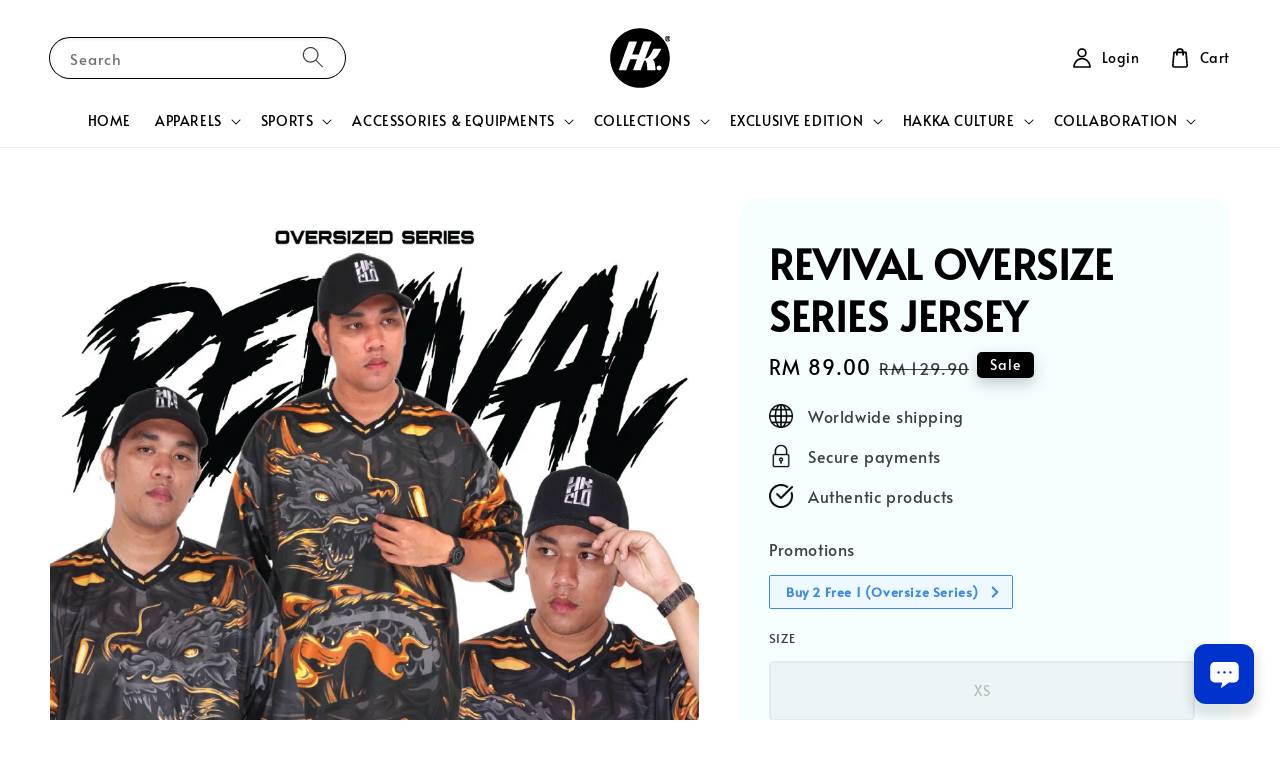

--- FILE ---
content_type: text/html; charset=UTF-8
request_url: https://www.hakkaclo.com/collections/feature-on-homepage/products/revival-oversize-series-jersey
body_size: 51211
content:
<!doctype html>
<!--[if lt IE 7]><html class="no-js lt-ie9 lt-ie8 lt-ie7" lang="en"> <![endif]-->
<!--[if IE 7]><html class="no-js lt-ie9 lt-ie8" lang="en"> <![endif]-->
<!--[if IE 8]><html class="no-js lt-ie9" lang="en"> <![endif]-->
<!--[if IE 9 ]><html class="ie9 no-js"> <![endif]-->
<!--[if (gt IE 9)|!(IE)]><!--> <html class="no-js"> <!--<![endif]-->
<head>

  <!-- Basic page needs ================================================== -->
  <meta charset="utf-8">
  <meta http-equiv="X-UA-Compatible" content="IE=edge,chrome=1">

  
  <link rel="icon" href="https://cdn.store-assets.com/s/1337489/f/13744837.webp" />
  

  <!-- Title and description ================================================== -->
  <title>
  REVIVAL OVERSIZE SERIES JERSEY &ndash; Hakka Clo
  </title>

  

  <!-- Social meta ================================================== -->
  

  <meta property="og:type" content="product">
  <meta property="og:title" content="REVIVAL OVERSIZE SERIES JERSEY">
  <meta property="og:url" content="https://www.hakkaclo.com/products/revival-oversize-series-jersey">
  
  <meta property="og:image" content="https://cdn.store-assets.com/s/1337489/i/68774031.jpeg?width=480&format=webp">
  <meta property="og:image:secure_url" content="https://cdn.store-assets.com/s/1337489/i/68774031.jpeg?width=480&format=webp">
  
  <meta property="og:image" content="https://cdn.store-assets.com/s/1337489/i/71767013.jpeg?width=480&format=webp">
  <meta property="og:image:secure_url" content="https://cdn.store-assets.com/s/1337489/i/71767013.jpeg?width=480&format=webp">
  
  <meta property="og:price:amount" content="89">
  <meta property="og:price:currency" content="MYR">


<meta property="og:description" content="Hakka Clo">
<meta property="og:site_name" content="Hakka Clo">



  <meta name="twitter:card" content="summary">



  <meta name="twitter:site" content="@">


  <meta name="twitter:title" content="REVIVAL OVERSIZE SERIES JERSEY">
  <meta name="twitter:description" content="&amp;nbsp;Oversize Jersey with Various Collar Design
&amp;nbsp;Fabric Made by 100% Microfiber Sandwich
&amp;nbsp;Smooth &amp;amp; Comfortable Fabric with Fast Dry Technology**Product colour may slightly vary due to p">
  <meta name="twitter:image" content="">
  <meta name="twitter:image:width" content="480">
  <meta name="twitter:image:height" content="480">




  <!-- Helpers ================================================== -->
  <link rel="canonical" href="https://www.hakkaclo.com/products/revival-oversize-series-jersey">
  <meta name="viewport" content="width=device-width,initial-scale=1,maximum-scale=1">
  <meta name="theme-color" content="#000000">
  
  <script src="//ajax.googleapis.com/ajax/libs/jquery/1.11.0/jquery.min.js" type="text/javascript" ></script>
  
  <!-- Header hook for plugins ================================================== -->
  
<!-- ScriptTags -->
<script>window.__st={'p': 'product', 'cid': ''};</script><script src='/assets/events.js'></script><script type='text/javascript'>(function(){var d=document,h=d.getElementsByTagName('head')[0],s=d.createElement('script');s.type='text/javascript';s.async=!0;s.src='https://chat.easystore.co/api/easystore/v1/widgets/chat/e02ebf34-9298-4aa5-b695-ae1f1d25fb1f?external_id=&customer_id=&user_email=&user_name=&source=easystore&locale=en_US&timezone=Asia/Kuala_Lumpur&v=1770028141';h.appendChild(s)}())</script><script>(function(){function asyncLoad(){var urls=['/assets/tiktok-pixel.js?v=1.0.1766025216','/assets/traffic.js?v=1','https://apps.easystore.co/marketplace/shopee-malaysia/script.js?shop=hakkaclo.easy.co','https://apps.easystore.co/marketplace/shopee-singapore/script.js?shop=hakkaclo.easy.co','https://apps.easystore.co/marketplace/lazada-malaysia/script.js?shop=hakkaclo.easy.co'];for(var i=0;i<urls.length;i++){var s=document.createElement('script');s.type='text/javascript';s.async=true;s.src=urls[i];var x=document.getElementsByTagName('script')[0];x.parentNode.insertBefore(s, x);}}window.attachEvent ? window.attachEvent('onload', asyncLoad) : window.addEventListener('load', asyncLoad, false);})();</script>
<!-- /ScriptTags -->

  
  
  <script src="https://store-themes.easystore.co/1337489/themes/308896/assets/global.js?t=1769014811" defer="defer"></script>

  
  
  <script>
  (function(i,s,o,g,r,a,m){i['GoogleAnalyticsObject']=r;i[r]=i[r]||function(){
  (i[r].q=i[r].q||[]).push(arguments)},i[r].l=1*new Date();a=s.createElement(o),
  m=s.getElementsByTagName(o)[0];a.async=1;a.src=g;m.parentNode.insertBefore(a,m)
  })(window,document,'script','https://www.google-analytics.com/analytics.js','ga');

  ga('create', '', 'auto','myTracker');
  ga('myTracker.send', 'pageview');

  </script>
  
  <script src="/assets/storefront.js?id=914286bfa5e6419c67d1" type="text/javascript" ></script>
  

  <!-- CSS ================================================== -->
  <style>
      @font-face {
        font-family: 'Alata';
        font-style: normal;
        font-weight: regular;
        src: local('Alata regular'), local('Alata-regular'), url(https://fonts.gstatic.com/s/alata/v2/PbytFmztEwbIofe6xKcRQEOX.ttf) format('truetype');
      }

      @font-face {
        font-family: 'Alata';
        font-style: normal;
        font-weight: regular;
        src: local('Alata regular'), local('Alata-regular'), url(https://fonts.gstatic.com/s/alata/v2/PbytFmztEwbIofe6xKcRQEOX.ttf) format('truetype');
      }

      :root {
        --font-body-family: 'Alata', sans-serif;
        --font-body-style: normal;
        --font-body-weight: 500;

        --font-heading-family: 'Alata', sans-serif;
        --font-heading-style: normal;
        --font-heading-weight: 700;

        --color-heading-text: 0,0,0;
        --color-base-text: 0,0,0;
        --color-base-background-1: 255,255,255;
        --color-base-background-2: 255,255,255;
        
        --color-base-solid-button-labels: 255,255,255;
        --color-base-outline-button-labels: 5,28,98;
        
        --color-base-accent-1: 0,0,0;
        --color-base-accent-2: 0,0,0;
        --payment-terms-background-color: 255,255,255;

        --gradient-base-background-1: 255,255,255;
        --gradient-base-background-2: 255,255,255;
        --gradient-base-accent-1: 0,0,0;
        --gradient-base-accent-2: 0,0,0;

        --page-width: 145rem;
      }

      *,
      *::before,
      *::after {
        box-sizing: inherit;
      }

      html {
        box-sizing: border-box;
        font-size: 62.5%;
        height: 100%;
      }

      body {
        display: grid;
        grid-template-rows: auto auto 1fr auto;
        grid-template-columns: 100%;
        min-height: 100%;
        margin: 0;
        font-size: 1.5rem;
        letter-spacing: 0.06rem;
        line-height: 1.8;
        font-family: var(--font-body-family);
        font-style: var(--font-body-style);
        font-weight: var(--font-body-weight);
        
      }

      @media screen and (min-width: 750px) {
        body {
          font-size: 1.6rem;
        }
      }
   </style>
  
  <link href="https://store-themes.easystore.co/1337489/themes/308896/assets/base.css?t=1769014811" rel="stylesheet" type="text/css" media="screen" />

  
  
<!-- Snippet:global/head: Shopee Malaysia -->
<link type="text/css" rel="stylesheet" href="https://apps.easystore.co/assets/css/marketplace/main.css?v1.71">
<!-- /Snippet -->

<!-- Snippet:global/head: Shopee Singapore -->
<link type="text/css" rel="stylesheet" href="https://apps.easystore.co/assets/css/marketplace/main.css?v1.71">
<!-- /Snippet -->

<!-- Snippet:global/head: Lazada Malaysia -->
<link type="text/css" rel="stylesheet" href="https://apps.easystore.co/assets/css/marketplace/main.css?v1.71">
<!-- /Snippet -->

<!-- Snippet:global/head: Site Verification -->
<meta name="google-site-verification" content="RG4YVGDkod74h_zCtfIHVf6GAq92H0tiOxmwOxegUzk" />
<!-- /Snippet -->


  <script>document.documentElement.className = document.documentElement.className.replace('no-js', 'js');</script>
</head>

<body id="revival-oversize-series-jersey" class="template-product" >
	
  
<!-- Snippet:global/body_start: Console Extension -->
<div id='es_console' style='display: none;'>1337489</div>
<!-- /Snippet -->

	
 	<style>
  header {
    --logo-width: 60px;
  }
  .header-wrapper,
  .header-wrapper .list-menu--disclosure,
  .header-wrapper .search-modal{
    background-color: #FFFFFF;
  }
  .header-wrapper .search-modal .field__input{
    background-color: rgb(var(--color-background));
  }
  .header-wrapper summary .icon-caret,
  .header-wrapper .header__menu-item a,
  .header-wrapper .list-menu__item,
  .header-wrapper .link--text{
    color: #000000;
  }
  
  .search-modal__form{
    position: relative;
  }
  
  .dropdown {
    display: none;
    position: absolute;
    top: 100%;
    left: 0;
    width: 100%;
    padding: 5px 0;
    background-color: #fff;
    color:#000;
    z-index: 1000;
    border-bottom-left-radius: 15px;
    border-bottom-right-radius: 15px;
    border: 1px solid rgba(var(--color-foreground), 1);
    border-top: none;
    overflow-x: hidden;
    overflow-y: auto;
    max-height: 350px;
  }
  
  .dropdown-item {
    padding: 0.4rem 2rem;
    cursor: pointer;
    line-height: 1.4;
    overflow: hidden;
    text-overflow: ellipsis;
    white-space: nowrap;
  }
  
  .dropdown-item:hover{
    background-color: #f3f3f3;
  }
  
  .search__input.is-focus{
    border-radius: 15px;
    border-bottom-left-radius: 0;
    border-bottom-right-radius: 0;
    border: 1px solid rgba(var(--color-foreground), 1);
    border-bottom: none;
    box-shadow: none;
  }
  
  .clear-all {
    text-align: right;
    padding: 0 2rem 0.2rem;
    line-height: 1;
    font-size: 70%;
    margin-bottom: -2px;
  }
  
  .clear-all:hover{
    background-color: #fff;
  }
  
  .search-input-focus .easystore-section-header-hidden{
    transform: none;
  }
  .referral-notification {
    position: absolute;
    top: 100%;
    right: 0;
    background: white;
    border: 1px solid #e0e0e0;
    border-radius: 8px;
    box-shadow: 0 4px 12px rgba(0, 0, 0, 0.15);
    width: 280px;
    z-index: 1000;
    padding: 16px;
    margin-top: 8px;
    font-size: 14px;
    line-height: 1.4;
  }
  
  .referral-notification::before {
    content: '';
    position: absolute;
    top: -8px;
    right: 20px;
    width: 0;
    height: 0;
    border-left: 8px solid transparent;
    border-right: 8px solid transparent;
    border-bottom: 8px solid white;
  }
  
  .referral-notification::after {
    content: '';
    position: absolute;
    top: -9px;
    right: 20px;
    width: 0;
    height: 0;
    border-left: 8px solid transparent;
    border-right: 8px solid transparent;
    border-bottom: 8px solid #e0e0e0;
  }
  
  .referral-notification h4 {
    margin: 0 0 8px 0;
    color: #2196F3;
    font-size: 16px;
    font-weight: 600;
  }
  
  .referral-notification p {
    margin: 0 0 12px 0;
    color: #666;
  }
  
  .referral-notification .referral-code {
    background: #f5f5f5;
    padding: 8px;
    border-radius: 4px;
    font-family: monospace;
    font-size: 13px;
    text-align: center;
    margin: 8px 0;
    border: 1px solid #ddd;
  }
  
  .referral-notification .close-btn {
    position: absolute;
    top: 8px;
    right: 8px;
    background: none;
    border: none;
    font-size: 18px;
    color: #999;
    cursor: pointer;
    padding: 0;
    width: 20px;
    height: 20px;
    line-height: 1;
  }
  
  .referral-notification .close-btn:hover {
    color: #333;
  }
  
  .referral-notification .action-btn {
    background: #2196F3;
    color: white;
    border: none;
    padding: 8px 16px;
    border-radius: 4px;
    cursor: pointer;
    font-size: 12px;
    margin-right: 8px;
    margin-top: 8px;
  }
  
  .referral-notification .action-btn:hover {
    background: #1976D2;
  }
  
  .referral-notification .dismiss-btn {
    background: transparent;
    color: #666;
    border: 1px solid #ddd;
    padding: 8px 16px;
    border-radius: 4px;
    cursor: pointer;
    font-size: 12px;
    margin-top: 8px;
  }
  
  .referral-notification .dismiss-btn:hover {
    background: #f5f5f5;
  }
  .referral-modal__dialog {
    transform: translate(-50%, 0);
    transition: transform var(--duration-default) ease, visibility 0s;
    z-index: 10000;
    position: fixed;
    top: 20vh;
    left: 50%;
    width: 100%;
    max-width: 350px;
    box-shadow: 0 4px 12px rgba(0, 0, 0, 0.15);
    border-radius: 12px;
    background-color: #fff;
    color: #000;
    padding: 20px;
    text-align: center;
  }

  .modal-overlay.referral-modal-overlay {
    position: fixed;
    top: 0;
    left: 0;
    width: 100%;
    height: 100%;
    background-color: rgba(0, 0, 0, 0.7);
    z-index: 2001;
    display: block;
    opacity: 1;
    transition: opacity var(--duration-default) ease, visibility 0s;
  }
</style>

<link rel="preload" href="https://store-themes.easystore.co/1337489/themes/308896/assets/section-header.css?t=1769014811" as="style" onload="this.onload=null;this.rel='stylesheet'">
<link rel="preload" href="https://store-themes.easystore.co/1337489/themes/308896/assets/component-list-menu.css?t=1769014811" as="style" onload="this.onload=null;this.rel='stylesheet'">
<link rel="preload" href="https://store-themes.easystore.co/1337489/themes/308896/assets/component-menu-drawer.css?t=1769014811" as="style" onload="this.onload=null;this.rel='stylesheet'">
<link rel="preload" href="https://store-themes.easystore.co/1337489/themes/308896/assets/component-cart-notification.css?v1.1?t=1769014811" as="style" onload="this.onload=null;this.rel='stylesheet'">

<script src="https://store-themes.easystore.co/1337489/themes/308896/assets/cart-notification.js?t=1769014811" defer="defer"></script>
<script src="https://store-themes.easystore.co/1337489/themes/308896/assets/details-modal.js?t=1769014811" defer="defer"></script>

<svg xmlns="http://www.w3.org/2000/svg" class="hidden">
  <symbol id="icon-search" viewbox="0 0 18 19" fill="none">
    <path fill-rule="evenodd" clip-rule="evenodd" d="M11.03 11.68A5.784 5.784 0 112.85 3.5a5.784 5.784 0 018.18 8.18zm.26 1.12a6.78 6.78 0 11.72-.7l5.4 5.4a.5.5 0 11-.71.7l-5.41-5.4z" fill="currentColor"/>
  </symbol>

  <symbol id="icon-close" class="icon icon-close" fill="none" viewBox="0 0 18 17">
    <path d="M.865 15.978a.5.5 0 00.707.707l7.433-7.431 7.579 7.282a.501.501 0 00.846-.37.5.5 0 00-.153-.351L9.712 8.546l7.417-7.416a.5.5 0 10-.707-.708L8.991 7.853 1.413.573a.5.5 0 10-.693.72l7.563 7.268-7.418 7.417z" fill="currentColor">
  </symbol>
</svg>


<div id="easystore-section-header">
  <sticky-header class="header-wrapper header-wrapper--border-bottom">
    <header class="header header--top-center page-width header--has-menu" itemscope itemtype="http://schema.org/Organization">
      <header-drawer data-breakpoint="tablet">
        <details class="menu-drawer-container menu-opening">
          <summary class="header__icon header__icon--menu header__icon--summary link link--text focus-inset" aria-label="Menu" role="button" aria-expanded="true" aria-controls="menu-drawer">
            <span>
              


    <svg class="icon icon-hamburger " data-name="Layer 1" xmlns="http://www.w3.org/2000/svg" viewBox="0 0 600 600"><path d="M32.5,65h535a25,25,0,0,0,0-50H32.5a25,25,0,0,0,0,50Z" fill="currentColor"/><path d="M567.5,275H32.5a25,25,0,0,0,0,50h535a25,25,0,0,0,0-50Z" fill="currentColor"/><path d="M567.5,535H32.5a25,25,0,0,0,0,50h535a25,25,0,0,0,0-50Z" fill="currentColor"/></svg>

  

              


    <svg class="icon icon-close " data-name="Layer 1" xmlns="http://www.w3.org/2000/svg" viewBox="0 0 600 600"><path d="M335.36,300,581.87,53.48a25,25,0,0,0-35.35-35.35L300,264.64,53.48,18.13A25,25,0,0,0,18.13,53.48L264.64,300,18.13,546.52a25,25,0,0,0,35.35,35.35L300,335.36,546.52,581.87a25,25,0,0,0,35.35-35.35Z" fill="currentColor"/></svg>

  

            </span>
          </summary>
          <div id="menu-drawer" class="menu-drawer motion-reduce" tabindex="-1">
            <div class="menu-drawer__inner-container">
              <div class="menu-drawer__navigation-container">
                <nav class="menu-drawer__navigation">
                  <ul class="menu-drawer__menu list-menu" role="list">
                    
                    
                      
                        <li>
                          <a href="/"  class="menu-drawer__menu-item list-menu__item link link--text focus-inset">
                            HOME
                          </a>
                        </li>
                      
                    
                    
                      
                        
                        <li>
                          <details>
                                <summary class="menu-drawer__menu-item list-menu__item link link--text focus-inset" role="button" aria-expanded="false" aria-controls="link-Bags">
                                  <a href="/collections/apparels"  class="link--text list-menu__item menu-drawer__menu-item">
                                    APPARELS
                                  </a>
                                  


    <svg class="icon icon-arrow " data-name="Layer 1" xmlns="http://www.w3.org/2000/svg" viewBox="0 0 600 339.56"><path d="M31.06,196.67H504l-88.56,88.56a26.89,26.89,0,1,0,38,38L588,188.79a26.89,26.89,0,0,0,0-38L453.49,16.29a26.89,26.89,0,0,0-38,38L504,142.88H31.06a26.9,26.9,0,0,0,0,53.79Z" fill="currentColor"/></svg>

  

                                  


    <svg aria-hidden="true" focusable="false" role="presentation" class="icon icon-caret " viewBox="0 0 10 6">
      <path fill-rule="evenodd" clip-rule="evenodd" d="M9.354.646a.5.5 0 00-.708 0L5 4.293 1.354.646a.5.5 0 00-.708.708l4 4a.5.5 0 00.708 0l4-4a.5.5 0 000-.708z" fill="currentColor"></path>
    </svg>

  

                                </summary>
                                <div class="menu-drawer__submenu motion-reduce" tabindex="-1">
                                  <div class="menu-drawer__inner-submenu">
                                    <button class="menu-drawer__close-button link link--text focus-inset" aria-expanded="true">
                                      


    <svg class="icon icon-arrow " data-name="Layer 1" xmlns="http://www.w3.org/2000/svg" viewBox="0 0 600 339.56"><path d="M31.06,196.67H504l-88.56,88.56a26.89,26.89,0,1,0,38,38L588,188.79a26.89,26.89,0,0,0,0-38L453.49,16.29a26.89,26.89,0,0,0-38,38L504,142.88H31.06a26.9,26.9,0,0,0,0,53.79Z" fill="currentColor"/></svg>

  

                                      APPARELS
                                    </button>
                                    <ul class="menu-drawer__menu list-menu" role="list" tabindex="-1">
                                      
                                        
                                        
                                          
                                          <li>
                                            <details>
                                                  <summary class="menu-drawer__menu-item list-menu__item link link--text focus-inset" role="button" aria-expanded="false" aria-controls="link-Bags">
                                                    <a href="/collections/multisports"  class="link--text list-menu__item menu-drawer__menu-item">
                                                      MULTISPORTS
                                                    </a>
                                                    


    <svg class="icon icon-arrow " data-name="Layer 1" xmlns="http://www.w3.org/2000/svg" viewBox="0 0 600 339.56"><path d="M31.06,196.67H504l-88.56,88.56a26.89,26.89,0,1,0,38,38L588,188.79a26.89,26.89,0,0,0,0-38L453.49,16.29a26.89,26.89,0,0,0-38,38L504,142.88H31.06a26.9,26.9,0,0,0,0,53.79Z" fill="currentColor"/></svg>

  

                                                    


    <svg aria-hidden="true" focusable="false" role="presentation" class="icon icon-caret " viewBox="0 0 10 6">
      <path fill-rule="evenodd" clip-rule="evenodd" d="M9.354.646a.5.5 0 00-.708 0L5 4.293 1.354.646a.5.5 0 00-.708.708l4 4a.5.5 0 00.708 0l4-4a.5.5 0 000-.708z" fill="currentColor"></path>
    </svg>

  

                                                  </summary>
                                                  <div class="menu-drawer__submenu motion-reduce" tabindex="-1">
                                                    <div class="menu-drawer__inner-submenu">
                                                      <button class="menu-drawer__close-button link link--text focus-inset" aria-expanded="true">
                                                        


    <svg class="icon icon-arrow " data-name="Layer 1" xmlns="http://www.w3.org/2000/svg" viewBox="0 0 600 339.56"><path d="M31.06,196.67H504l-88.56,88.56a26.89,26.89,0,1,0,38,38L588,188.79a26.89,26.89,0,0,0,0-38L453.49,16.29a26.89,26.89,0,0,0-38,38L504,142.88H31.06a26.9,26.9,0,0,0,0,53.79Z" fill="currentColor"/></svg>

  

                                                        MULTISPORTS
                                                      </button>
                                                      <ul class="menu-drawer__menu list-menu" role="list" tabindex="-1">
                                                        
                                                          
                                                          
                                                            <li>
                                                              <a href="/collections/sublimation"  class="menu-drawer__menu-item link link--text list-menu__item focus-inset">
                                                                SUBLIMATION
                                                              </a>
                                                            </li>
                                                          
                                                        
                                                          
                                                          
                                                            <li>
                                                              <a href="/collections/dri-fit"  class="menu-drawer__menu-item link link--text list-menu__item focus-inset">
                                                                DRI-FIT
                                                              </a>
                                                            </li>
                                                          
                                                        
                                                        
                                                      </ul>
                                                    </div>
                                                  </div>
                                            </details>
                                          </li>
                                        
                                      
                                        
                                        
                                          
                                          <li>
                                            <details>
                                                  <summary class="menu-drawer__menu-item list-menu__item link link--text focus-inset" role="button" aria-expanded="false" aria-controls="link-Bags">
                                                    <a href="/collections/jackets"  class="link--text list-menu__item menu-drawer__menu-item">
                                                      JACKETS
                                                    </a>
                                                    


    <svg class="icon icon-arrow " data-name="Layer 1" xmlns="http://www.w3.org/2000/svg" viewBox="0 0 600 339.56"><path d="M31.06,196.67H504l-88.56,88.56a26.89,26.89,0,1,0,38,38L588,188.79a26.89,26.89,0,0,0,0-38L453.49,16.29a26.89,26.89,0,0,0-38,38L504,142.88H31.06a26.9,26.9,0,0,0,0,53.79Z" fill="currentColor"/></svg>

  

                                                    


    <svg aria-hidden="true" focusable="false" role="presentation" class="icon icon-caret " viewBox="0 0 10 6">
      <path fill-rule="evenodd" clip-rule="evenodd" d="M9.354.646a.5.5 0 00-.708 0L5 4.293 1.354.646a.5.5 0 00-.708.708l4 4a.5.5 0 00.708 0l4-4a.5.5 0 000-.708z" fill="currentColor"></path>
    </svg>

  

                                                  </summary>
                                                  <div class="menu-drawer__submenu motion-reduce" tabindex="-1">
                                                    <div class="menu-drawer__inner-submenu">
                                                      <button class="menu-drawer__close-button link link--text focus-inset" aria-expanded="true">
                                                        


    <svg class="icon icon-arrow " data-name="Layer 1" xmlns="http://www.w3.org/2000/svg" viewBox="0 0 600 339.56"><path d="M31.06,196.67H504l-88.56,88.56a26.89,26.89,0,1,0,38,38L588,188.79a26.89,26.89,0,0,0,0-38L453.49,16.29a26.89,26.89,0,0,0-38,38L504,142.88H31.06a26.9,26.9,0,0,0,0,53.79Z" fill="currentColor"/></svg>

  

                                                        JACKETS
                                                      </button>
                                                      <ul class="menu-drawer__menu list-menu" role="list" tabindex="-1">
                                                        
                                                          
                                                          
                                                            <li>
                                                              <a href="/collections/track-top"  class="menu-drawer__menu-item link link--text list-menu__item focus-inset">
                                                                TRACK TOP
                                                              </a>
                                                            </li>
                                                          
                                                        
                                                          
                                                          
                                                            <li>
                                                              <a href="/collections/hoodie"  class="menu-drawer__menu-item link link--text list-menu__item focus-inset">
                                                                HOODIE
                                                              </a>
                                                            </li>
                                                          
                                                        
                                                          
                                                          
                                                            <li>
                                                              <a href="/collections/bomber-jacket"  class="menu-drawer__menu-item link link--text list-menu__item focus-inset">
                                                                BOMBER JACKET
                                                              </a>
                                                            </li>
                                                          
                                                        
                                                          
                                                          
                                                            <li>
                                                              <a href="/collections/windbreaker"  class="menu-drawer__menu-item link link--text list-menu__item focus-inset">
                                                                WINDBREAKER
                                                              </a>
                                                            </li>
                                                          
                                                        
                                                          
                                                          
                                                            <li>
                                                              <a href="/collections/raincoat"  class="menu-drawer__menu-item link link--text list-menu__item focus-inset">
                                                                RAINCOAT
                                                              </a>
                                                            </li>
                                                          
                                                        
                                                        
                                                      </ul>
                                                    </div>
                                                  </div>
                                            </details>
                                          </li>
                                        
                                      
                                        
                                        
                                          <li>
                                            <a href="/collections/kurta"  class="menu-drawer__menu-item link link--text list-menu__item focus-inset">
                                              KURTA &amp; DRESS
                                            </a>
                                          </li>
                                        
                                      
                                        
                                        
                                          <li>
                                            <a href="/collections/shorts"  class="menu-drawer__menu-item link link--text list-menu__item focus-inset">
                                              SHORTS
                                            </a>
                                          </li>
                                        
                                      
                                        
                                        
                                          <li>
                                            <a href="/collections/3-4-pants"  class="menu-drawer__menu-item link link--text list-menu__item focus-inset">
                                              3/4 PANTS
                                            </a>
                                          </li>
                                        
                                      
                                        
                                        
                                          <li>
                                            <a href="/collections/pants"  class="menu-drawer__menu-item link link--text list-menu__item focus-inset">
                                              PANTS
                                            </a>
                                          </li>
                                        
                                      
                                        
                                        
                                          <li>
                                            <a href="/collections/inners"  class="menu-drawer__menu-item link link--text list-menu__item focus-inset">
                                              INNERS
                                            </a>
                                          </li>
                                        
                                      
                                        
                                        
                                          <li>
                                            <a href="/collections/tights-leggings"  class="menu-drawer__menu-item link link--text list-menu__item focus-inset">
                                              TIGHTS / LEGGINGS
                                            </a>
                                          </li>
                                        
                                      
                                        
                                        
                                          <li>
                                            <a href="/collections/skirts"  class="menu-drawer__menu-item link link--text list-menu__item focus-inset">
                                              SKIRTS
                                            </a>
                                          </li>
                                        
                                      
                                        
                                        
                                          <li>
                                            <a href="/collections/sports-hijab"  class="menu-drawer__menu-item link link--text list-menu__item focus-inset">
                                              SPORTS HIJAB
                                            </a>
                                          </li>
                                        
                                      
                                      
                                    </ul>
                                  </div>
                                </div>
                          </details>
                        </li>
                      
                    
                    
                      
                        
                        <li>
                          <details>
                                <summary class="menu-drawer__menu-item list-menu__item link link--text focus-inset" role="button" aria-expanded="false" aria-controls="link-Bags">
                                  <a href="/collections/sports"  class="link--text list-menu__item menu-drawer__menu-item">
                                    SPORTS
                                  </a>
                                  


    <svg class="icon icon-arrow " data-name="Layer 1" xmlns="http://www.w3.org/2000/svg" viewBox="0 0 600 339.56"><path d="M31.06,196.67H504l-88.56,88.56a26.89,26.89,0,1,0,38,38L588,188.79a26.89,26.89,0,0,0,0-38L453.49,16.29a26.89,26.89,0,0,0-38,38L504,142.88H31.06a26.9,26.9,0,0,0,0,53.79Z" fill="currentColor"/></svg>

  

                                  


    <svg aria-hidden="true" focusable="false" role="presentation" class="icon icon-caret " viewBox="0 0 10 6">
      <path fill-rule="evenodd" clip-rule="evenodd" d="M9.354.646a.5.5 0 00-.708 0L5 4.293 1.354.646a.5.5 0 00-.708.708l4 4a.5.5 0 00.708 0l4-4a.5.5 0 000-.708z" fill="currentColor"></path>
    </svg>

  

                                </summary>
                                <div class="menu-drawer__submenu motion-reduce" tabindex="-1">
                                  <div class="menu-drawer__inner-submenu">
                                    <button class="menu-drawer__close-button link link--text focus-inset" aria-expanded="true">
                                      


    <svg class="icon icon-arrow " data-name="Layer 1" xmlns="http://www.w3.org/2000/svg" viewBox="0 0 600 339.56"><path d="M31.06,196.67H504l-88.56,88.56a26.89,26.89,0,1,0,38,38L588,188.79a26.89,26.89,0,0,0,0-38L453.49,16.29a26.89,26.89,0,0,0-38,38L504,142.88H31.06a26.9,26.9,0,0,0,0,53.79Z" fill="currentColor"/></svg>

  

                                      SPORTS
                                    </button>
                                    <ul class="menu-drawer__menu list-menu" role="list" tabindex="-1">
                                      
                                        
                                        
                                          <li>
                                            <a href="/collections/football-soccer"  class="menu-drawer__menu-item link link--text list-menu__item focus-inset">
                                              FOOTBALL / SOCCER
                                            </a>
                                          </li>
                                        
                                      
                                        
                                        
                                          <li>
                                            <a href="/collections/rugby"  class="menu-drawer__menu-item link link--text list-menu__item focus-inset">
                                              RUGBY
                                            </a>
                                          </li>
                                        
                                      
                                        
                                        
                                          <li>
                                            <a href="/collections/hockey"  class="menu-drawer__menu-item link link--text list-menu__item focus-inset">
                                              HOCKEY
                                            </a>
                                          </li>
                                        
                                      
                                        
                                        
                                          <li>
                                            <a href="/collections/netball"  class="menu-drawer__menu-item link link--text list-menu__item focus-inset">
                                              NETBALL
                                            </a>
                                          </li>
                                        
                                      
                                        
                                        
                                          <li>
                                            <a href="/collections/futsal"  class="menu-drawer__menu-item link link--text list-menu__item focus-inset">
                                              FUTSAL
                                            </a>
                                          </li>
                                        
                                      
                                        
                                        
                                          <li>
                                            <a href="/collections/sepak-takraw"  class="menu-drawer__menu-item link link--text list-menu__item focus-inset">
                                              SEPAK TAKRAW
                                            </a>
                                          </li>
                                        
                                      
                                        
                                        
                                          <li>
                                            <a href="/collections/golf"  class="menu-drawer__menu-item link link--text list-menu__item focus-inset">
                                              GOLF
                                            </a>
                                          </li>
                                        
                                      
                                        
                                        
                                          <li>
                                            <a href="/collections/running"  class="menu-drawer__menu-item link link--text list-menu__item focus-inset">
                                              RUNNING
                                            </a>
                                          </li>
                                        
                                      
                                      
                                    </ul>
                                  </div>
                                </div>
                          </details>
                        </li>
                      
                    
                    
                      
                        
                        <li>
                          <details>
                                <summary class="menu-drawer__menu-item list-menu__item link link--text focus-inset" role="button" aria-expanded="false" aria-controls="link-Bags">
                                  <a href="/collections/accessories-equipments"  class="link--text list-menu__item menu-drawer__menu-item">
                                    ACCESSORIES &amp; EQUIPMENTS
                                  </a>
                                  


    <svg class="icon icon-arrow " data-name="Layer 1" xmlns="http://www.w3.org/2000/svg" viewBox="0 0 600 339.56"><path d="M31.06,196.67H504l-88.56,88.56a26.89,26.89,0,1,0,38,38L588,188.79a26.89,26.89,0,0,0,0-38L453.49,16.29a26.89,26.89,0,0,0-38,38L504,142.88H31.06a26.9,26.9,0,0,0,0,53.79Z" fill="currentColor"/></svg>

  

                                  


    <svg aria-hidden="true" focusable="false" role="presentation" class="icon icon-caret " viewBox="0 0 10 6">
      <path fill-rule="evenodd" clip-rule="evenodd" d="M9.354.646a.5.5 0 00-.708 0L5 4.293 1.354.646a.5.5 0 00-.708.708l4 4a.5.5 0 00.708 0l4-4a.5.5 0 000-.708z" fill="currentColor"></path>
    </svg>

  

                                </summary>
                                <div class="menu-drawer__submenu motion-reduce" tabindex="-1">
                                  <div class="menu-drawer__inner-submenu">
                                    <button class="menu-drawer__close-button link link--text focus-inset" aria-expanded="true">
                                      


    <svg class="icon icon-arrow " data-name="Layer 1" xmlns="http://www.w3.org/2000/svg" viewBox="0 0 600 339.56"><path d="M31.06,196.67H504l-88.56,88.56a26.89,26.89,0,1,0,38,38L588,188.79a26.89,26.89,0,0,0,0-38L453.49,16.29a26.89,26.89,0,0,0-38,38L504,142.88H31.06a26.9,26.9,0,0,0,0,53.79Z" fill="currentColor"/></svg>

  

                                      ACCESSORIES &amp; EQUIPMENTS
                                    </button>
                                    <ul class="menu-drawer__menu list-menu" role="list" tabindex="-1">
                                      
                                        
                                        
                                          
                                          <li>
                                            <details>
                                                  <summary class="menu-drawer__menu-item list-menu__item link link--text focus-inset" role="button" aria-expanded="false" aria-controls="link-Bags">
                                                    <a href="/collections/headgear"  class="link--text list-menu__item menu-drawer__menu-item">
                                                      HEADGEAR
                                                    </a>
                                                    


    <svg class="icon icon-arrow " data-name="Layer 1" xmlns="http://www.w3.org/2000/svg" viewBox="0 0 600 339.56"><path d="M31.06,196.67H504l-88.56,88.56a26.89,26.89,0,1,0,38,38L588,188.79a26.89,26.89,0,0,0,0-38L453.49,16.29a26.89,26.89,0,0,0-38,38L504,142.88H31.06a26.9,26.9,0,0,0,0,53.79Z" fill="currentColor"/></svg>

  

                                                    


    <svg aria-hidden="true" focusable="false" role="presentation" class="icon icon-caret " viewBox="0 0 10 6">
      <path fill-rule="evenodd" clip-rule="evenodd" d="M9.354.646a.5.5 0 00-.708 0L5 4.293 1.354.646a.5.5 0 00-.708.708l4 4a.5.5 0 00.708 0l4-4a.5.5 0 000-.708z" fill="currentColor"></path>
    </svg>

  

                                                  </summary>
                                                  <div class="menu-drawer__submenu motion-reduce" tabindex="-1">
                                                    <div class="menu-drawer__inner-submenu">
                                                      <button class="menu-drawer__close-button link link--text focus-inset" aria-expanded="true">
                                                        


    <svg class="icon icon-arrow " data-name="Layer 1" xmlns="http://www.w3.org/2000/svg" viewBox="0 0 600 339.56"><path d="M31.06,196.67H504l-88.56,88.56a26.89,26.89,0,1,0,38,38L588,188.79a26.89,26.89,0,0,0,0-38L453.49,16.29a26.89,26.89,0,0,0-38,38L504,142.88H31.06a26.9,26.9,0,0,0,0,53.79Z" fill="currentColor"/></svg>

  

                                                        HEADGEAR
                                                      </button>
                                                      <ul class="menu-drawer__menu list-menu" role="list" tabindex="-1">
                                                        
                                                          
                                                          
                                                            <li>
                                                              <a href="/collections/cap"  class="menu-drawer__menu-item link link--text list-menu__item focus-inset">
                                                                CAP
                                                              </a>
                                                            </li>
                                                          
                                                        
                                                          
                                                          
                                                            <li>
                                                              <a href="/collections/headbuff"  class="menu-drawer__menu-item link link--text list-menu__item focus-inset">
                                                                HEADBUFF
                                                              </a>
                                                            </li>
                                                          
                                                        
                                                          
                                                          
                                                            <li>
                                                              <a href="/collections/headband"  class="menu-drawer__menu-item link link--text list-menu__item focus-inset">
                                                                HEADBAND
                                                              </a>
                                                            </li>
                                                          
                                                        
                                                          
                                                          
                                                            <li>
                                                              <a href="/collections/mafla"  class="menu-drawer__menu-item link link--text list-menu__item focus-inset">
                                                                MAFLA
                                                              </a>
                                                            </li>
                                                          
                                                        
                                                        
                                                      </ul>
                                                    </div>
                                                  </div>
                                            </details>
                                          </li>
                                        
                                      
                                        
                                        
                                          
                                          <li>
                                            <details>
                                                  <summary class="menu-drawer__menu-item list-menu__item link link--text focus-inset" role="button" aria-expanded="false" aria-controls="link-Bags">
                                                    <a href="/collections/facewear"  class="link--text list-menu__item menu-drawer__menu-item">
                                                      FACEWEAR
                                                    </a>
                                                    


    <svg class="icon icon-arrow " data-name="Layer 1" xmlns="http://www.w3.org/2000/svg" viewBox="0 0 600 339.56"><path d="M31.06,196.67H504l-88.56,88.56a26.89,26.89,0,1,0,38,38L588,188.79a26.89,26.89,0,0,0,0-38L453.49,16.29a26.89,26.89,0,0,0-38,38L504,142.88H31.06a26.9,26.9,0,0,0,0,53.79Z" fill="currentColor"/></svg>

  

                                                    


    <svg aria-hidden="true" focusable="false" role="presentation" class="icon icon-caret " viewBox="0 0 10 6">
      <path fill-rule="evenodd" clip-rule="evenodd" d="M9.354.646a.5.5 0 00-.708 0L5 4.293 1.354.646a.5.5 0 00-.708.708l4 4a.5.5 0 00.708 0l4-4a.5.5 0 000-.708z" fill="currentColor"></path>
    </svg>

  

                                                  </summary>
                                                  <div class="menu-drawer__submenu motion-reduce" tabindex="-1">
                                                    <div class="menu-drawer__inner-submenu">
                                                      <button class="menu-drawer__close-button link link--text focus-inset" aria-expanded="true">
                                                        


    <svg class="icon icon-arrow " data-name="Layer 1" xmlns="http://www.w3.org/2000/svg" viewBox="0 0 600 339.56"><path d="M31.06,196.67H504l-88.56,88.56a26.89,26.89,0,1,0,38,38L588,188.79a26.89,26.89,0,0,0,0-38L453.49,16.29a26.89,26.89,0,0,0-38,38L504,142.88H31.06a26.9,26.9,0,0,0,0,53.79Z" fill="currentColor"/></svg>

  

                                                        FACEWEAR
                                                      </button>
                                                      <ul class="menu-drawer__menu list-menu" role="list" tabindex="-1">
                                                        
                                                          
                                                          
                                                            <li>
                                                              <a href="/collections/mask"  class="menu-drawer__menu-item link link--text list-menu__item focus-inset">
                                                                MASK
                                                              </a>
                                                            </li>
                                                          
                                                        
                                                        
                                                      </ul>
                                                    </div>
                                                  </div>
                                            </details>
                                          </li>
                                        
                                      
                                        
                                        
                                          
                                          <li>
                                            <details>
                                                  <summary class="menu-drawer__menu-item list-menu__item link link--text focus-inset" role="button" aria-expanded="false" aria-controls="link-Bags">
                                                    <a href="/collections/innerwear"  class="link--text list-menu__item menu-drawer__menu-item">
                                                      INNERWEAR
                                                    </a>
                                                    


    <svg class="icon icon-arrow " data-name="Layer 1" xmlns="http://www.w3.org/2000/svg" viewBox="0 0 600 339.56"><path d="M31.06,196.67H504l-88.56,88.56a26.89,26.89,0,1,0,38,38L588,188.79a26.89,26.89,0,0,0,0-38L453.49,16.29a26.89,26.89,0,0,0-38,38L504,142.88H31.06a26.9,26.9,0,0,0,0,53.79Z" fill="currentColor"/></svg>

  

                                                    


    <svg aria-hidden="true" focusable="false" role="presentation" class="icon icon-caret " viewBox="0 0 10 6">
      <path fill-rule="evenodd" clip-rule="evenodd" d="M9.354.646a.5.5 0 00-.708 0L5 4.293 1.354.646a.5.5 0 00-.708.708l4 4a.5.5 0 00.708 0l4-4a.5.5 0 000-.708z" fill="currentColor"></path>
    </svg>

  

                                                  </summary>
                                                  <div class="menu-drawer__submenu motion-reduce" tabindex="-1">
                                                    <div class="menu-drawer__inner-submenu">
                                                      <button class="menu-drawer__close-button link link--text focus-inset" aria-expanded="true">
                                                        


    <svg class="icon icon-arrow " data-name="Layer 1" xmlns="http://www.w3.org/2000/svg" viewBox="0 0 600 339.56"><path d="M31.06,196.67H504l-88.56,88.56a26.89,26.89,0,1,0,38,38L588,188.79a26.89,26.89,0,0,0,0-38L453.49,16.29a26.89,26.89,0,0,0-38,38L504,142.88H31.06a26.9,26.9,0,0,0,0,53.79Z" fill="currentColor"/></svg>

  

                                                        INNERWEAR
                                                      </button>
                                                      <ul class="menu-drawer__menu list-menu" role="list" tabindex="-1">
                                                        
                                                          
                                                          
                                                            <li>
                                                              <a href="/collections/chest-protector"  class="menu-drawer__menu-item link link--text list-menu__item focus-inset">
                                                                CHEST PROTECTOR
                                                              </a>
                                                            </li>
                                                          
                                                        
                                                        
                                                      </ul>
                                                    </div>
                                                  </div>
                                            </details>
                                          </li>
                                        
                                      
                                        
                                        
                                          
                                          <li>
                                            <details>
                                                  <summary class="menu-drawer__menu-item list-menu__item link link--text focus-inset" role="button" aria-expanded="false" aria-controls="link-Bags">
                                                    <a href="/collections/footwear"  class="link--text list-menu__item menu-drawer__menu-item">
                                                      FOOTWEAR
                                                    </a>
                                                    


    <svg class="icon icon-arrow " data-name="Layer 1" xmlns="http://www.w3.org/2000/svg" viewBox="0 0 600 339.56"><path d="M31.06,196.67H504l-88.56,88.56a26.89,26.89,0,1,0,38,38L588,188.79a26.89,26.89,0,0,0,0-38L453.49,16.29a26.89,26.89,0,0,0-38,38L504,142.88H31.06a26.9,26.9,0,0,0,0,53.79Z" fill="currentColor"/></svg>

  

                                                    


    <svg aria-hidden="true" focusable="false" role="presentation" class="icon icon-caret " viewBox="0 0 10 6">
      <path fill-rule="evenodd" clip-rule="evenodd" d="M9.354.646a.5.5 0 00-.708 0L5 4.293 1.354.646a.5.5 0 00-.708.708l4 4a.5.5 0 00.708 0l4-4a.5.5 0 000-.708z" fill="currentColor"></path>
    </svg>

  

                                                  </summary>
                                                  <div class="menu-drawer__submenu motion-reduce" tabindex="-1">
                                                    <div class="menu-drawer__inner-submenu">
                                                      <button class="menu-drawer__close-button link link--text focus-inset" aria-expanded="true">
                                                        


    <svg class="icon icon-arrow " data-name="Layer 1" xmlns="http://www.w3.org/2000/svg" viewBox="0 0 600 339.56"><path d="M31.06,196.67H504l-88.56,88.56a26.89,26.89,0,1,0,38,38L588,188.79a26.89,26.89,0,0,0,0-38L453.49,16.29a26.89,26.89,0,0,0-38,38L504,142.88H31.06a26.9,26.9,0,0,0,0,53.79Z" fill="currentColor"/></svg>

  

                                                        FOOTWEAR
                                                      </button>
                                                      <ul class="menu-drawer__menu list-menu" role="list" tabindex="-1">
                                                        
                                                          
                                                          
                                                            <li>
                                                              <a href="/collections/socks"  class="menu-drawer__menu-item link link--text list-menu__item focus-inset">
                                                                SOCKS
                                                              </a>
                                                            </li>
                                                          
                                                        
                                                          
                                                          
                                                            <li>
                                                              <a href="/collections/shin-pad"  class="menu-drawer__menu-item link link--text list-menu__item focus-inset">
                                                                SHIN PAD
                                                              </a>
                                                            </li>
                                                          
                                                        
                                                          
                                                          
                                                            <li>
                                                              <a href="/collections/shoes"  class="menu-drawer__menu-item link link--text list-menu__item focus-inset">
                                                                SHOES
                                                              </a>
                                                            </li>
                                                          
                                                        
                                                          
                                                          
                                                            <li>
                                                              <a href="/collections/sandals"  class="menu-drawer__menu-item link link--text list-menu__item focus-inset">
                                                                SANDALS
                                                              </a>
                                                            </li>
                                                          
                                                        
                                                        
                                                      </ul>
                                                    </div>
                                                  </div>
                                            </details>
                                          </li>
                                        
                                      
                                        
                                        
                                          
                                          <li>
                                            <details>
                                                  <summary class="menu-drawer__menu-item list-menu__item link link--text focus-inset" role="button" aria-expanded="false" aria-controls="link-Bags">
                                                    <a href="/collections/outerwear"  class="link--text list-menu__item menu-drawer__menu-item">
                                                      OUTERWEAR
                                                    </a>
                                                    


    <svg class="icon icon-arrow " data-name="Layer 1" xmlns="http://www.w3.org/2000/svg" viewBox="0 0 600 339.56"><path d="M31.06,196.67H504l-88.56,88.56a26.89,26.89,0,1,0,38,38L588,188.79a26.89,26.89,0,0,0,0-38L453.49,16.29a26.89,26.89,0,0,0-38,38L504,142.88H31.06a26.9,26.9,0,0,0,0,53.79Z" fill="currentColor"/></svg>

  

                                                    


    <svg aria-hidden="true" focusable="false" role="presentation" class="icon icon-caret " viewBox="0 0 10 6">
      <path fill-rule="evenodd" clip-rule="evenodd" d="M9.354.646a.5.5 0 00-.708 0L5 4.293 1.354.646a.5.5 0 00-.708.708l4 4a.5.5 0 00.708 0l4-4a.5.5 0 000-.708z" fill="currentColor"></path>
    </svg>

  

                                                  </summary>
                                                  <div class="menu-drawer__submenu motion-reduce" tabindex="-1">
                                                    <div class="menu-drawer__inner-submenu">
                                                      <button class="menu-drawer__close-button link link--text focus-inset" aria-expanded="true">
                                                        


    <svg class="icon icon-arrow " data-name="Layer 1" xmlns="http://www.w3.org/2000/svg" viewBox="0 0 600 339.56"><path d="M31.06,196.67H504l-88.56,88.56a26.89,26.89,0,1,0,38,38L588,188.79a26.89,26.89,0,0,0,0-38L453.49,16.29a26.89,26.89,0,0,0-38,38L504,142.88H31.06a26.9,26.9,0,0,0,0,53.79Z" fill="currentColor"/></svg>

  

                                                        OUTERWEAR
                                                      </button>
                                                      <ul class="menu-drawer__menu list-menu" role="list" tabindex="-1">
                                                        
                                                          
                                                          
                                                            <li>
                                                              <a href="/collections/bibs"  class="menu-drawer__menu-item link link--text list-menu__item focus-inset">
                                                                BIBS
                                                              </a>
                                                            </li>
                                                          
                                                        
                                                        
                                                      </ul>
                                                    </div>
                                                  </div>
                                            </details>
                                          </li>
                                        
                                      
                                        
                                        
                                          <li>
                                            <a href="/collections/bag"  class="menu-drawer__menu-item link link--text list-menu__item focus-inset">
                                              BAG
                                            </a>
                                          </li>
                                        
                                      
                                      
                                    </ul>
                                  </div>
                                </div>
                          </details>
                        </li>
                      
                    
                    
                      
                        
                        <li>
                          <details>
                                <summary class="menu-drawer__menu-item list-menu__item link link--text focus-inset" role="button" aria-expanded="false" aria-controls="link-Bags">
                                  <a href="/collections/collection"  class="link--text list-menu__item menu-drawer__menu-item">
                                    COLLECTIONS
                                  </a>
                                  


    <svg class="icon icon-arrow " data-name="Layer 1" xmlns="http://www.w3.org/2000/svg" viewBox="0 0 600 339.56"><path d="M31.06,196.67H504l-88.56,88.56a26.89,26.89,0,1,0,38,38L588,188.79a26.89,26.89,0,0,0,0-38L453.49,16.29a26.89,26.89,0,0,0-38,38L504,142.88H31.06a26.9,26.9,0,0,0,0,53.79Z" fill="currentColor"/></svg>

  

                                  


    <svg aria-hidden="true" focusable="false" role="presentation" class="icon icon-caret " viewBox="0 0 10 6">
      <path fill-rule="evenodd" clip-rule="evenodd" d="M9.354.646a.5.5 0 00-.708 0L5 4.293 1.354.646a.5.5 0 00-.708.708l4 4a.5.5 0 00.708 0l4-4a.5.5 0 000-.708z" fill="currentColor"></path>
    </svg>

  

                                </summary>
                                <div class="menu-drawer__submenu motion-reduce" tabindex="-1">
                                  <div class="menu-drawer__inner-submenu">
                                    <button class="menu-drawer__close-button link link--text focus-inset" aria-expanded="true">
                                      


    <svg class="icon icon-arrow " data-name="Layer 1" xmlns="http://www.w3.org/2000/svg" viewBox="0 0 600 339.56"><path d="M31.06,196.67H504l-88.56,88.56a26.89,26.89,0,1,0,38,38L588,188.79a26.89,26.89,0,0,0,0-38L453.49,16.29a26.89,26.89,0,0,0-38,38L504,142.88H31.06a26.9,26.9,0,0,0,0,53.79Z" fill="currentColor"/></svg>

  

                                      COLLECTIONS
                                    </button>
                                    <ul class="menu-drawer__menu list-menu" role="list" tabindex="-1">
                                      
                                        
                                        
                                          <li>
                                            <a href="/collections/patches"  class="menu-drawer__menu-item link link--text list-menu__item focus-inset">
                                              PATCHES
                                            </a>
                                          </li>
                                        
                                      
                                        
                                        
                                          <li>
                                            <a href="/collections/keychain"  class="menu-drawer__menu-item link link--text list-menu__item focus-inset">
                                              KEYCHAIN
                                            </a>
                                          </li>
                                        
                                      
                                        
                                        
                                          <li>
                                            <a href="/collections/pennant"  class="menu-drawer__menu-item link link--text list-menu__item focus-inset">
                                              PENNANT
                                            </a>
                                          </li>
                                        
                                      
                                        
                                        
                                          <li>
                                            <a href="/collections/sticker"  class="menu-drawer__menu-item link link--text list-menu__item focus-inset">
                                              STICKER
                                            </a>
                                          </li>
                                        
                                      
                                        
                                        
                                          <li>
                                            <a href="/collections/revo"  class="menu-drawer__menu-item link link--text list-menu__item focus-inset">
                                              REVO
                                            </a>
                                          </li>
                                        
                                      
                                        
                                        
                                          <li>
                                            <a href="/collections/mug"  class="menu-drawer__menu-item link link--text list-menu__item focus-inset">
                                              MUG
                                            </a>
                                          </li>
                                        
                                      
                                      
                                    </ul>
                                  </div>
                                </div>
                          </details>
                        </li>
                      
                    
                    
                      
                        
                        <li>
                          <details>
                                <summary class="menu-drawer__menu-item list-menu__item link link--text focus-inset" role="button" aria-expanded="false" aria-controls="link-Bags">
                                  <a href="/collections/exclusive-edition"  class="link--text list-menu__item menu-drawer__menu-item">
                                    EXCLUSIVE EDITION
                                  </a>
                                  


    <svg class="icon icon-arrow " data-name="Layer 1" xmlns="http://www.w3.org/2000/svg" viewBox="0 0 600 339.56"><path d="M31.06,196.67H504l-88.56,88.56a26.89,26.89,0,1,0,38,38L588,188.79a26.89,26.89,0,0,0,0-38L453.49,16.29a26.89,26.89,0,0,0-38,38L504,142.88H31.06a26.9,26.9,0,0,0,0,53.79Z" fill="currentColor"/></svg>

  

                                  


    <svg aria-hidden="true" focusable="false" role="presentation" class="icon icon-caret " viewBox="0 0 10 6">
      <path fill-rule="evenodd" clip-rule="evenodd" d="M9.354.646a.5.5 0 00-.708 0L5 4.293 1.354.646a.5.5 0 00-.708.708l4 4a.5.5 0 00.708 0l4-4a.5.5 0 000-.708z" fill="currentColor"></path>
    </svg>

  

                                </summary>
                                <div class="menu-drawer__submenu motion-reduce" tabindex="-1">
                                  <div class="menu-drawer__inner-submenu">
                                    <button class="menu-drawer__close-button link link--text focus-inset" aria-expanded="true">
                                      


    <svg class="icon icon-arrow " data-name="Layer 1" xmlns="http://www.w3.org/2000/svg" viewBox="0 0 600 339.56"><path d="M31.06,196.67H504l-88.56,88.56a26.89,26.89,0,1,0,38,38L588,188.79a26.89,26.89,0,0,0,0-38L453.49,16.29a26.89,26.89,0,0,0-38,38L504,142.88H31.06a26.9,26.9,0,0,0,0,53.79Z" fill="currentColor"/></svg>

  

                                      EXCLUSIVE EDITION
                                    </button>
                                    <ul class="menu-drawer__menu list-menu" role="list" tabindex="-1">
                                      
                                        
                                        
                                          <li>
                                            <a href="/collections/world-cup"  class="menu-drawer__menu-item link link--text list-menu__item focus-inset">
                                              WORLD CUP
                                            </a>
                                          </li>
                                        
                                      
                                        
                                        
                                          
                                          <li>
                                            <details>
                                                  <summary class="menu-drawer__menu-item list-menu__item link link--text focus-inset" role="button" aria-expanded="false" aria-controls="link-Bags">
                                                    <a href="/collections/negaraku"  class="link--text list-menu__item menu-drawer__menu-item">
                                                      NEGARAKU
                                                    </a>
                                                    


    <svg class="icon icon-arrow " data-name="Layer 1" xmlns="http://www.w3.org/2000/svg" viewBox="0 0 600 339.56"><path d="M31.06,196.67H504l-88.56,88.56a26.89,26.89,0,1,0,38,38L588,188.79a26.89,26.89,0,0,0,0-38L453.49,16.29a26.89,26.89,0,0,0-38,38L504,142.88H31.06a26.9,26.9,0,0,0,0,53.79Z" fill="currentColor"/></svg>

  

                                                    


    <svg aria-hidden="true" focusable="false" role="presentation" class="icon icon-caret " viewBox="0 0 10 6">
      <path fill-rule="evenodd" clip-rule="evenodd" d="M9.354.646a.5.5 0 00-.708 0L5 4.293 1.354.646a.5.5 0 00-.708.708l4 4a.5.5 0 00.708 0l4-4a.5.5 0 000-.708z" fill="currentColor"></path>
    </svg>

  

                                                  </summary>
                                                  <div class="menu-drawer__submenu motion-reduce" tabindex="-1">
                                                    <div class="menu-drawer__inner-submenu">
                                                      <button class="menu-drawer__close-button link link--text focus-inset" aria-expanded="true">
                                                        


    <svg class="icon icon-arrow " data-name="Layer 1" xmlns="http://www.w3.org/2000/svg" viewBox="0 0 600 339.56"><path d="M31.06,196.67H504l-88.56,88.56a26.89,26.89,0,1,0,38,38L588,188.79a26.89,26.89,0,0,0,0-38L453.49,16.29a26.89,26.89,0,0,0-38,38L504,142.88H31.06a26.9,26.9,0,0,0,0,53.79Z" fill="currentColor"/></svg>

  

                                                        NEGARAKU
                                                      </button>
                                                      <ul class="menu-drawer__menu list-menu" role="list" tabindex="-1">
                                                        
                                                          
                                                          
                                                            <li>
                                                              <a href="/collections/brava"  class="menu-drawer__menu-item link link--text list-menu__item focus-inset">
                                                                BRAVA
                                                              </a>
                                                            </li>
                                                          
                                                        
                                                          
                                                          
                                                            <li>
                                                              <a href="/collections/legendary"  class="menu-drawer__menu-item link link--text list-menu__item focus-inset">
                                                                LEGENDARY
                                                              </a>
                                                            </li>
                                                          
                                                        
                                                          
                                                          
                                                            <li>
                                                              <a href="/collections/belangmu-merdeka"  class="menu-drawer__menu-item link link--text list-menu__item focus-inset">
                                                                BELANGMU MERDEKA
                                                              </a>
                                                            </li>
                                                          
                                                        
                                                          
                                                          
                                                            <li>
                                                              <a href="/collections/famemas"  class="menu-drawer__menu-item link link--text list-menu__item focus-inset">
                                                                FAMEMAS
                                                              </a>
                                                            </li>
                                                          
                                                        
                                                          
                                                          
                                                            <li>
                                                              <a href="/collections/jawi-dirgahayu"  class="menu-drawer__menu-item link link--text list-menu__item focus-inset">
                                                                JAWI DIRGAHAYU
                                                              </a>
                                                            </li>
                                                          
                                                        
                                                          
                                                          
                                                            <li>
                                                              <a href="/collections/merdeka"  class="menu-drawer__menu-item link link--text list-menu__item focus-inset">
                                                                MERDEKA
                                                              </a>
                                                            </li>
                                                          
                                                        
                                                          
                                                          
                                                            <li>
                                                              <a href="/collections/hari-malaysia"  class="menu-drawer__menu-item link link--text list-menu__item focus-inset">
                                                                HARI MALAYSIA
                                                              </a>
                                                            </li>
                                                          
                                                        
                                                          
                                                          
                                                            <li>
                                                              <a href="/collections/old-school"  class="menu-drawer__menu-item link link--text list-menu__item focus-inset">
                                                                OLD SCHOOL
                                                              </a>
                                                            </li>
                                                          
                                                        
                                                          
                                                          
                                                            <li>
                                                              <a href="/collections/panthera-merdeka"  class="menu-drawer__menu-item link link--text list-menu__item focus-inset">
                                                                PANTHERA MERDEKA
                                                              </a>
                                                            </li>
                                                          
                                                        
                                                          
                                                          
                                                            <li>
                                                              <a href="/collections/panthera-tigris"  class="menu-drawer__menu-item link link--text list-menu__item focus-inset">
                                                                PANTHERA TIGRIS
                                                              </a>
                                                            </li>
                                                          
                                                        
                                                        
                                                      </ul>
                                                    </div>
                                                  </div>
                                            </details>
                                          </li>
                                        
                                      
                                        
                                        
                                          
                                          <li>
                                            <details>
                                                  <summary class="menu-drawer__menu-item list-menu__item link link--text focus-inset" role="button" aria-expanded="false" aria-controls="link-Bags">
                                                    <a href="/collections/state"  class="link--text list-menu__item menu-drawer__menu-item">
                                                      STATE
                                                    </a>
                                                    


    <svg class="icon icon-arrow " data-name="Layer 1" xmlns="http://www.w3.org/2000/svg" viewBox="0 0 600 339.56"><path d="M31.06,196.67H504l-88.56,88.56a26.89,26.89,0,1,0,38,38L588,188.79a26.89,26.89,0,0,0,0-38L453.49,16.29a26.89,26.89,0,0,0-38,38L504,142.88H31.06a26.9,26.9,0,0,0,0,53.79Z" fill="currentColor"/></svg>

  

                                                    


    <svg aria-hidden="true" focusable="false" role="presentation" class="icon icon-caret " viewBox="0 0 10 6">
      <path fill-rule="evenodd" clip-rule="evenodd" d="M9.354.646a.5.5 0 00-.708 0L5 4.293 1.354.646a.5.5 0 00-.708.708l4 4a.5.5 0 00.708 0l4-4a.5.5 0 000-.708z" fill="currentColor"></path>
    </svg>

  

                                                  </summary>
                                                  <div class="menu-drawer__submenu motion-reduce" tabindex="-1">
                                                    <div class="menu-drawer__inner-submenu">
                                                      <button class="menu-drawer__close-button link link--text focus-inset" aria-expanded="true">
                                                        


    <svg class="icon icon-arrow " data-name="Layer 1" xmlns="http://www.w3.org/2000/svg" viewBox="0 0 600 339.56"><path d="M31.06,196.67H504l-88.56,88.56a26.89,26.89,0,1,0,38,38L588,188.79a26.89,26.89,0,0,0,0-38L453.49,16.29a26.89,26.89,0,0,0-38,38L504,142.88H31.06a26.9,26.9,0,0,0,0,53.79Z" fill="currentColor"/></svg>

  

                                                        STATE
                                                      </button>
                                                      <ul class="menu-drawer__menu list-menu" role="list" tabindex="-1">
                                                        
                                                          
                                                          
                                                            <li>
                                                              <a href="/collections/selangor"  class="menu-drawer__menu-item link link--text list-menu__item focus-inset">
                                                                SELANGOR
                                                              </a>
                                                            </li>
                                                          
                                                        
                                                          
                                                          
                                                            <li>
                                                              <a href="/collections/sabah"  class="menu-drawer__menu-item link link--text list-menu__item focus-inset">
                                                                SABAH
                                                              </a>
                                                            </li>
                                                          
                                                        
                                                          
                                                          
                                                            <li>
                                                              <a href="/collections/pulau-pinang"  class="menu-drawer__menu-item link link--text list-menu__item focus-inset">
                                                                PULAU PINANG
                                                              </a>
                                                            </li>
                                                          
                                                        
                                                          
                                                          
                                                            <li>
                                                              <a href="/collections/pahang"  class="menu-drawer__menu-item link link--text list-menu__item focus-inset">
                                                                PAHANG
                                                              </a>
                                                            </li>
                                                          
                                                        
                                                          
                                                          
                                                            <li>
                                                              <a href="/collections/perak"  class="menu-drawer__menu-item link link--text list-menu__item focus-inset">
                                                                PERAK
                                                              </a>
                                                            </li>
                                                          
                                                        
                                                          
                                                          
                                                            <li>
                                                              <a href="/collections/terengganu"  class="menu-drawer__menu-item link link--text list-menu__item focus-inset">
                                                                TERENGGANU
                                                              </a>
                                                            </li>
                                                          
                                                        
                                                          
                                                          
                                                            <li>
                                                              <a href="/collections/negeri-sembilan"  class="menu-drawer__menu-item link link--text list-menu__item focus-inset">
                                                                NEGERI SEMBILAN
                                                              </a>
                                                            </li>
                                                          
                                                        
                                                          
                                                          
                                                            <li>
                                                              <a href="/collections/johor"  class="menu-drawer__menu-item link link--text list-menu__item focus-inset">
                                                                JOHOR
                                                              </a>
                                                            </li>
                                                          
                                                        
                                                          
                                                          
                                                            <li>
                                                              <a href="/collections/sarawak"  class="menu-drawer__menu-item link link--text list-menu__item focus-inset">
                                                                SARAWAK
                                                              </a>
                                                            </li>
                                                          
                                                        
                                                          
                                                          
                                                            <li>
                                                              <a href="/collections/kedah"  class="menu-drawer__menu-item link link--text list-menu__item focus-inset">
                                                                KEDAH
                                                              </a>
                                                            </li>
                                                          
                                                        
                                                          
                                                          
                                                            <li>
                                                              <a href="/collections/kelantan"  class="menu-drawer__menu-item link link--text list-menu__item focus-inset">
                                                                KELANTAN
                                                              </a>
                                                            </li>
                                                          
                                                        
                                                          
                                                          
                                                            <li>
                                                              <a href="/collections/melaka"  class="menu-drawer__menu-item link link--text list-menu__item focus-inset">
                                                                MELAKA
                                                              </a>
                                                            </li>
                                                          
                                                        
                                                          
                                                          
                                                            <li>
                                                              <a href="/collections/kuala-lumpur"  class="menu-drawer__menu-item link link--text list-menu__item focus-inset">
                                                                KUALA LUMPUR
                                                              </a>
                                                            </li>
                                                          
                                                        
                                                          
                                                          
                                                            <li>
                                                              <a href="/collections/perlis"  class="menu-drawer__menu-item link link--text list-menu__item focus-inset">
                                                                PERLIS
                                                              </a>
                                                            </li>
                                                          
                                                        
                                                        
                                                      </ul>
                                                    </div>
                                                  </div>
                                            </details>
                                          </li>
                                        
                                      
                                        
                                        
                                          
                                          <li>
                                            <details>
                                                  <summary class="menu-drawer__menu-item list-menu__item link link--text focus-inset" role="button" aria-expanded="false" aria-controls="link-Bags">
                                                    <a href="/collections/dua-roda"  class="link--text list-menu__item menu-drawer__menu-item">
                                                      DUA RODA
                                                    </a>
                                                    


    <svg class="icon icon-arrow " data-name="Layer 1" xmlns="http://www.w3.org/2000/svg" viewBox="0 0 600 339.56"><path d="M31.06,196.67H504l-88.56,88.56a26.89,26.89,0,1,0,38,38L588,188.79a26.89,26.89,0,0,0,0-38L453.49,16.29a26.89,26.89,0,0,0-38,38L504,142.88H31.06a26.9,26.9,0,0,0,0,53.79Z" fill="currentColor"/></svg>

  

                                                    


    <svg aria-hidden="true" focusable="false" role="presentation" class="icon icon-caret " viewBox="0 0 10 6">
      <path fill-rule="evenodd" clip-rule="evenodd" d="M9.354.646a.5.5 0 00-.708 0L5 4.293 1.354.646a.5.5 0 00-.708.708l4 4a.5.5 0 00.708 0l4-4a.5.5 0 000-.708z" fill="currentColor"></path>
    </svg>

  

                                                  </summary>
                                                  <div class="menu-drawer__submenu motion-reduce" tabindex="-1">
                                                    <div class="menu-drawer__inner-submenu">
                                                      <button class="menu-drawer__close-button link link--text focus-inset" aria-expanded="true">
                                                        


    <svg class="icon icon-arrow " data-name="Layer 1" xmlns="http://www.w3.org/2000/svg" viewBox="0 0 600 339.56"><path d="M31.06,196.67H504l-88.56,88.56a26.89,26.89,0,1,0,38,38L588,188.79a26.89,26.89,0,0,0,0-38L453.49,16.29a26.89,26.89,0,0,0-38,38L504,142.88H31.06a26.9,26.9,0,0,0,0,53.79Z" fill="currentColor"/></svg>

  

                                                        DUA RODA
                                                      </button>
                                                      <ul class="menu-drawer__menu list-menu" role="list" tabindex="-1">
                                                        
                                                          
                                                          
                                                            <li>
                                                              <a href="/collections/benelli"  class="menu-drawer__menu-item link link--text list-menu__item focus-inset">
                                                                BENELLI
                                                              </a>
                                                            </li>
                                                          
                                                        
                                                          
                                                          
                                                            <li>
                                                              <a href="/collections/honda"  class="menu-drawer__menu-item link link--text list-menu__item focus-inset">
                                                                HONDA
                                                              </a>
                                                            </li>
                                                          
                                                        
                                                          
                                                          
                                                            <li>
                                                              <a href="/collections/ktm"  class="menu-drawer__menu-item link link--text list-menu__item focus-inset">
                                                                KTM
                                                              </a>
                                                            </li>
                                                          
                                                        
                                                          
                                                          
                                                            <li>
                                                              <a href="/collections/yamaha"  class="menu-drawer__menu-item link link--text list-menu__item focus-inset">
                                                                YAMAHA
                                                              </a>
                                                            </li>
                                                          
                                                        
                                                        
                                                      </ul>
                                                    </div>
                                                  </div>
                                            </details>
                                          </li>
                                        
                                      
                                        
                                        
                                          <li>
                                            <a href="/collections/hari-sukan-negara"  class="menu-drawer__menu-item link link--text list-menu__item focus-inset">
                                              HARI SUKAN NEGARA
                                            </a>
                                          </li>
                                        
                                      
                                        
                                        
                                          <li>
                                            <a href="/collections/floral"  class="menu-drawer__menu-item link link--text list-menu__item focus-inset">
                                              FLORAL
                                            </a>
                                          </li>
                                        
                                      
                                        
                                        
                                          <li>
                                            <a href="/collections/fishing"  class="menu-drawer__menu-item link link--text list-menu__item focus-inset">
                                              FISHING
                                            </a>
                                          </li>
                                        
                                      
                                      
                                    </ul>
                                  </div>
                                </div>
                          </details>
                        </li>
                      
                    
                    
                      
                        
                        <li>
                          <details>
                                <summary class="menu-drawer__menu-item list-menu__item link link--text focus-inset" role="button" aria-expanded="false" aria-controls="link-Bags">
                                  <a href="/collections/hakka-culture"  class="link--text list-menu__item menu-drawer__menu-item">
                                    HAKKA CULTURE
                                  </a>
                                  


    <svg class="icon icon-arrow " data-name="Layer 1" xmlns="http://www.w3.org/2000/svg" viewBox="0 0 600 339.56"><path d="M31.06,196.67H504l-88.56,88.56a26.89,26.89,0,1,0,38,38L588,188.79a26.89,26.89,0,0,0,0-38L453.49,16.29a26.89,26.89,0,0,0-38,38L504,142.88H31.06a26.9,26.9,0,0,0,0,53.79Z" fill="currentColor"/></svg>

  

                                  


    <svg aria-hidden="true" focusable="false" role="presentation" class="icon icon-caret " viewBox="0 0 10 6">
      <path fill-rule="evenodd" clip-rule="evenodd" d="M9.354.646a.5.5 0 00-.708 0L5 4.293 1.354.646a.5.5 0 00-.708.708l4 4a.5.5 0 00.708 0l4-4a.5.5 0 000-.708z" fill="currentColor"></path>
    </svg>

  

                                </summary>
                                <div class="menu-drawer__submenu motion-reduce" tabindex="-1">
                                  <div class="menu-drawer__inner-submenu">
                                    <button class="menu-drawer__close-button link link--text focus-inset" aria-expanded="true">
                                      


    <svg class="icon icon-arrow " data-name="Layer 1" xmlns="http://www.w3.org/2000/svg" viewBox="0 0 600 339.56"><path d="M31.06,196.67H504l-88.56,88.56a26.89,26.89,0,1,0,38,38L588,188.79a26.89,26.89,0,0,0,0-38L453.49,16.29a26.89,26.89,0,0,0-38,38L504,142.88H31.06a26.9,26.9,0,0,0,0,53.79Z" fill="currentColor"/></svg>

  

                                      HAKKA CULTURE
                                    </button>
                                    <ul class="menu-drawer__menu list-menu" role="list" tabindex="-1">
                                      
                                        
                                        
                                          <li>
                                            <a href="/collections/nfl-series"  class="menu-drawer__menu-item link link--text list-menu__item focus-inset">
                                              NFL SERIES
                                            </a>
                                          </li>
                                        
                                      
                                        
                                        
                                          <li>
                                            <a href="/collections/oversize-series"  class="menu-drawer__menu-item link link--text list-menu__item focus-inset">
                                              OVERSIZE SERIES
                                            </a>
                                          </li>
                                        
                                      
                                      
                                    </ul>
                                  </div>
                                </div>
                          </details>
                        </li>
                      
                    
                    
                      
                        
                        <li>
                          <details>
                                <summary class="menu-drawer__menu-item list-menu__item link link--text focus-inset" role="button" aria-expanded="false" aria-controls="link-Bags">
                                  <a href="/collections/collaboration"  class="link--text list-menu__item menu-drawer__menu-item">
                                    COLLABORATION
                                  </a>
                                  


    <svg class="icon icon-arrow " data-name="Layer 1" xmlns="http://www.w3.org/2000/svg" viewBox="0 0 600 339.56"><path d="M31.06,196.67H504l-88.56,88.56a26.89,26.89,0,1,0,38,38L588,188.79a26.89,26.89,0,0,0,0-38L453.49,16.29a26.89,26.89,0,0,0-38,38L504,142.88H31.06a26.9,26.9,0,0,0,0,53.79Z" fill="currentColor"/></svg>

  

                                  


    <svg aria-hidden="true" focusable="false" role="presentation" class="icon icon-caret " viewBox="0 0 10 6">
      <path fill-rule="evenodd" clip-rule="evenodd" d="M9.354.646a.5.5 0 00-.708 0L5 4.293 1.354.646a.5.5 0 00-.708.708l4 4a.5.5 0 00.708 0l4-4a.5.5 0 000-.708z" fill="currentColor"></path>
    </svg>

  

                                </summary>
                                <div class="menu-drawer__submenu motion-reduce" tabindex="-1">
                                  <div class="menu-drawer__inner-submenu">
                                    <button class="menu-drawer__close-button link link--text focus-inset" aria-expanded="true">
                                      


    <svg class="icon icon-arrow " data-name="Layer 1" xmlns="http://www.w3.org/2000/svg" viewBox="0 0 600 339.56"><path d="M31.06,196.67H504l-88.56,88.56a26.89,26.89,0,1,0,38,38L588,188.79a26.89,26.89,0,0,0,0-38L453.49,16.29a26.89,26.89,0,0,0-38,38L504,142.88H31.06a26.9,26.9,0,0,0,0,53.79Z" fill="currentColor"/></svg>

  

                                      COLLABORATION
                                    </button>
                                    <ul class="menu-drawer__menu list-menu" role="list" tabindex="-1">
                                      
                                        
                                        
                                          
                                          <li>
                                            <details>
                                                  <summary class="menu-drawer__menu-item list-menu__item link link--text focus-inset" role="button" aria-expanded="false" aria-controls="link-Bags">
                                                    <a href="/collections/felda"  class="link--text list-menu__item menu-drawer__menu-item">
                                                      FELDA
                                                    </a>
                                                    


    <svg class="icon icon-arrow " data-name="Layer 1" xmlns="http://www.w3.org/2000/svg" viewBox="0 0 600 339.56"><path d="M31.06,196.67H504l-88.56,88.56a26.89,26.89,0,1,0,38,38L588,188.79a26.89,26.89,0,0,0,0-38L453.49,16.29a26.89,26.89,0,0,0-38,38L504,142.88H31.06a26.9,26.9,0,0,0,0,53.79Z" fill="currentColor"/></svg>

  

                                                    


    <svg aria-hidden="true" focusable="false" role="presentation" class="icon icon-caret " viewBox="0 0 10 6">
      <path fill-rule="evenodd" clip-rule="evenodd" d="M9.354.646a.5.5 0 00-.708 0L5 4.293 1.354.646a.5.5 0 00-.708.708l4 4a.5.5 0 00.708 0l4-4a.5.5 0 000-.708z" fill="currentColor"></path>
    </svg>

  

                                                  </summary>
                                                  <div class="menu-drawer__submenu motion-reduce" tabindex="-1">
                                                    <div class="menu-drawer__inner-submenu">
                                                      <button class="menu-drawer__close-button link link--text focus-inset" aria-expanded="true">
                                                        


    <svg class="icon icon-arrow " data-name="Layer 1" xmlns="http://www.w3.org/2000/svg" viewBox="0 0 600 339.56"><path d="M31.06,196.67H504l-88.56,88.56a26.89,26.89,0,1,0,38,38L588,188.79a26.89,26.89,0,0,0,0-38L453.49,16.29a26.89,26.89,0,0,0-38,38L504,142.88H31.06a26.9,26.9,0,0,0,0,53.79Z" fill="currentColor"/></svg>

  

                                                        FELDA
                                                      </button>
                                                      <ul class="menu-drawer__menu list-menu" role="list" tabindex="-1">
                                                        
                                                          
                                                          
                                                            <li>
                                                              <a href="/collections/akademi-bola-sepak-felda"  class="menu-drawer__menu-item link link--text list-menu__item focus-inset">
                                                                AKADEMI BOLA SEPAK FELDA
                                                              </a>
                                                            </li>
                                                          
                                                        
                                                          
                                                          
                                                            <li>
                                                              <a href="/collections/hari-peneroka-felda-2025"  class="menu-drawer__menu-item link link--text list-menu__item focus-inset">
                                                                HARI PENEROKA FELDA 2025
                                                              </a>
                                                            </li>
                                                          
                                                        
                                                        
                                                      </ul>
                                                    </div>
                                                  </div>
                                            </details>
                                          </li>
                                        
                                      
                                        
                                        
                                          
                                          <li>
                                            <details>
                                                  <summary class="menu-drawer__menu-item list-menu__item link link--text focus-inset" role="button" aria-expanded="false" aria-controls="link-Bags">
                                                    <a href="/collections/nfdp"  class="link--text list-menu__item menu-drawer__menu-item">
                                                      NFDP
                                                    </a>
                                                    


    <svg class="icon icon-arrow " data-name="Layer 1" xmlns="http://www.w3.org/2000/svg" viewBox="0 0 600 339.56"><path d="M31.06,196.67H504l-88.56,88.56a26.89,26.89,0,1,0,38,38L588,188.79a26.89,26.89,0,0,0,0-38L453.49,16.29a26.89,26.89,0,0,0-38,38L504,142.88H31.06a26.9,26.9,0,0,0,0,53.79Z" fill="currentColor"/></svg>

  

                                                    


    <svg aria-hidden="true" focusable="false" role="presentation" class="icon icon-caret " viewBox="0 0 10 6">
      <path fill-rule="evenodd" clip-rule="evenodd" d="M9.354.646a.5.5 0 00-.708 0L5 4.293 1.354.646a.5.5 0 00-.708.708l4 4a.5.5 0 00.708 0l4-4a.5.5 0 000-.708z" fill="currentColor"></path>
    </svg>

  

                                                  </summary>
                                                  <div class="menu-drawer__submenu motion-reduce" tabindex="-1">
                                                    <div class="menu-drawer__inner-submenu">
                                                      <button class="menu-drawer__close-button link link--text focus-inset" aria-expanded="true">
                                                        


    <svg class="icon icon-arrow " data-name="Layer 1" xmlns="http://www.w3.org/2000/svg" viewBox="0 0 600 339.56"><path d="M31.06,196.67H504l-88.56,88.56a26.89,26.89,0,1,0,38,38L588,188.79a26.89,26.89,0,0,0,0-38L453.49,16.29a26.89,26.89,0,0,0-38,38L504,142.88H31.06a26.9,26.9,0,0,0,0,53.79Z" fill="currentColor"/></svg>

  

                                                        NFDP
                                                      </button>
                                                      <ul class="menu-drawer__menu list-menu" role="list" tabindex="-1">
                                                        
                                                          
                                                          
                                                            <li>
                                                              <a href="/collections/nfdp-official"  class="menu-drawer__menu-item link link--text list-menu__item focus-inset">
                                                                NFDP OFFICIAL
                                                              </a>
                                                            </li>
                                                          
                                                        
                                                          
                                                          
                                                            <li>
                                                              <a href="/collections/nfdp-series-zon-tengah"  class="menu-drawer__menu-item link link--text list-menu__item focus-inset">
                                                                NFDP SERIES ZON TENGAH
                                                              </a>
                                                            </li>
                                                          
                                                        
                                                          
                                                          
                                                            <li>
                                                              <a href="/collections/milo"  class="menu-drawer__menu-item link link--text list-menu__item focus-inset">
                                                                MILO
                                                              </a>
                                                            </li>
                                                          
                                                        
                                                        
                                                      </ul>
                                                    </div>
                                                  </div>
                                            </details>
                                          </li>
                                        
                                      
                                        
                                        
                                          <li>
                                            <a href="/collections/nndp"  class="menu-drawer__menu-item link link--text list-menu__item focus-inset">
                                              NNDP
                                            </a>
                                          </li>
                                        
                                      
                                        
                                        
                                          <li>
                                            <a href="/collections/nrdp"  class="menu-drawer__menu-item link link--text list-menu__item focus-inset">
                                              NRDP
                                            </a>
                                          </li>
                                        
                                      
                                        
                                        
                                          <li>
                                            <a href="/collections/nhdp"  class="menu-drawer__menu-item link link--text list-menu__item focus-inset">
                                              NHDP
                                            </a>
                                          </li>
                                        
                                      
                                        
                                        
                                          <li>
                                            <a href="/collections/mpkj-fc"  class="menu-drawer__menu-item link link--text list-menu__item focus-inset">
                                              MPKj FC
                                            </a>
                                          </li>
                                        
                                      
                                        
                                        
                                          <li>
                                            <a href="/collections/raub-fc-the-kampung-boys"  class="menu-drawer__menu-item link link--text list-menu__item focus-inset">
                                              RAUB FC &quot;THE KAMPUNG BOYS&quot;
                                            </a>
                                          </li>
                                        
                                      
                                        
                                        
                                          <li>
                                            <a href="/collections/kerteh-fc-the-oilers"  class="menu-drawer__menu-item link link--text list-menu__item focus-inset">
                                              KERTEH FC &quot;THE OILERS&quot;
                                            </a>
                                          </li>
                                        
                                      
                                        
                                        
                                          <li>
                                            <a href="/collections/pahang-mammoth"  class="menu-drawer__menu-item link link--text list-menu__item focus-inset">
                                              PAHANG MAMMOTH
                                            </a>
                                          </li>
                                        
                                      
                                        
                                        
                                          <li>
                                            <a href="/collections/sgr-x-hakka"  class="menu-drawer__menu-item link link--text list-menu__item focus-inset">
                                              SGR X HAKKA
                                            </a>
                                          </li>
                                        
                                      
                                      
                                    </ul>
                                  </div>
                                </div>
                          </details>
                        </li>
                      
                    
                  </ul>
                </nav>

                <div class="menu-drawer__utility-links">

                  





                  
                  
                  
                    <a href="/account/login" class="menu-drawer__account link link--text focus-inset h5">
                       


    <svg class="icon icon-account " data-name="Layer 1" xmlns="http://www.w3.org/2000/svg" viewBox="0 0 600 600"><path d="M300,296.19c-70.7,0-137.11,28.74-187,80.93-49.59,51.87-76.9,120.77-76.9,194v25H563.89v-25c0-73.22-27.31-142.12-76.9-194C437.11,324.93,370.7,296.19,300,296.19ZM87.42,546.11C99.29,433.81,190.1,346.19,300,346.19s200.71,87.62,212.58,199.92Z" fill="currentColor"/><path d="M300,285.34c77.6,0,140.73-63.13,140.73-140.73S377.6,3.89,300,3.89,159.27,67,159.27,144.61,222.4,285.34,300,285.34Zm0-231.45a90.73,90.73,0,1,1-90.73,90.72A90.82,90.82,0,0,1,300,53.89Z" fill="currentColor"/></svg>

  
 
                      
                      Log in
                    </a>
                  
                    <a href="/account/register" class="menu-drawer__account link link--text focus-inset h5">
                      
                       


    <svg xmlns="http://www.w3.org/2000/svg" aria-hidden="true" focusable="false" role="presentation" class="icon icon-plus " fill="none" viewBox="0 0 10 10">
      <path fill-rule="evenodd" clip-rule="evenodd" d="M1 4.51a.5.5 0 000 1h3.5l.01 3.5a.5.5 0 001-.01V5.5l3.5-.01a.5.5 0 00-.01-1H5.5L5.49.99a.5.5 0 00-1 .01v3.5l-3.5.01H1z" fill="currentColor"></path>
    </svg>

  
 
                      Create account
                    </a>
                  
                  
                  
                </div>
              </div>
            </div>
          </div>
        </details>
      </header-drawer>
  
      
        <a href="/" class="header__heading-link link link--text focus-inset" itemprop="url">
          <img src="https://cdn.store-assets.com/s/1337489/f/12788091.png" class="header__heading-logo" alt="Hakka Clo" loading="lazy" itemprop="logo">
        </a>
      

      
      <div class="header__search-input" tabindex="-1">
        <form action="/search" method="get" role="search" class="search search-modal__form">
          <div class="field">
            <input class="search__input field__input" 
              id="Search-In-Modal"
              type="search"
              name="q"
              value=""
              placeholder="Search"
              autocomplete="off"
            >
            <label class="field__label" for="Search-In-Modal">Search</label>
            <div class="dropdown" id="searchDropdown"></div>
            <input type="hidden" name="search_history" class="hidden_search_history">
            <input type="hidden" name="options[prefix]" value="last">
            <button class="search__button field__button" aria-label="Search">
              <svg class="icon icon-search" aria-hidden="true" focusable="false" role="presentation">
                <use href="#icon-search">
              </svg>
            </button> 
          </div>
        </form>
      </div>
      

      <nav class="header__inline-menu">
        <ul class="list-menu list-menu--inline" role="list">
          
            
              
                <li>
                  <a href="/"  class="header__menu-item header__menu-item list-menu__item link link--text focus-inset">
                    HOME
                  </a>
                </li>
              
            
            
              
                
                <li>
                  <details-disclosure>
                    <details>
                      <summary class="header__menu-item list-menu__item link focus-inset">
                        <a href="/collections/apparels"  >APPARELS</a>
                        


    <svg aria-hidden="true" focusable="false" role="presentation" class="icon icon-caret " viewBox="0 0 10 6">
      <path fill-rule="evenodd" clip-rule="evenodd" d="M9.354.646a.5.5 0 00-.708 0L5 4.293 1.354.646a.5.5 0 00-.708.708l4 4a.5.5 0 00.708 0l4-4a.5.5 0 000-.708z" fill="currentColor"></path>
    </svg>

  

                      </summary>
                      <ul class="header__submenu list-menu list-menu--disclosure caption-large motion-reduce" role="list" tabindex="-1">
                        
                        
                        
                          
                            
                            <li>
                              <details-disclosure>
                                <details>
                                  <summary class="header__menu-item link link--text list-menu__item focus-inset caption-large">
                                    <a href="/collections/multisports" >MULTISPORTS</a>
                                    


    <svg aria-hidden="true" focusable="false" role="presentation" class="icon icon-caret rotate-90" viewBox="0 0 10 6">
      <path fill-rule="evenodd" clip-rule="evenodd" d="M9.354.646a.5.5 0 00-.708 0L5 4.293 1.354.646a.5.5 0 00-.708.708l4 4a.5.5 0 00.708 0l4-4a.5.5 0 000-.708z" fill="currentColor"></path>
    </svg>

  

                                  </summary>
                                  <ul class="header__submenu list-menu list-menu--disclosure motion-reduce">
                                    
                                      
                                      
                                        <li>
                                          <a href="/collections/sublimation"  class="header__menu-item list-menu__item link link--text focus-inset caption-large">SUBLIMATION</a>
                                        </li>
                                      
                                    
                                      
                                      
                                        <li>
                                          <a href="/collections/dri-fit"  class="header__menu-item list-menu__item link link--text focus-inset caption-large">DRI-FIT</a>
                                        </li>
                                      
                                    
                                  </ul>
                                </details>
                              </details-disclosure>
                            </li>
                            
                          
                        
                        
                          
                            
                            <li>
                              <details-disclosure>
                                <details>
                                  <summary class="header__menu-item link link--text list-menu__item focus-inset caption-large">
                                    <a href="/collections/jackets" >JACKETS</a>
                                    


    <svg aria-hidden="true" focusable="false" role="presentation" class="icon icon-caret rotate-90" viewBox="0 0 10 6">
      <path fill-rule="evenodd" clip-rule="evenodd" d="M9.354.646a.5.5 0 00-.708 0L5 4.293 1.354.646a.5.5 0 00-.708.708l4 4a.5.5 0 00.708 0l4-4a.5.5 0 000-.708z" fill="currentColor"></path>
    </svg>

  

                                  </summary>
                                  <ul class="header__submenu list-menu list-menu--disclosure motion-reduce">
                                    
                                      
                                      
                                        <li>
                                          <a href="/collections/track-top"  class="header__menu-item list-menu__item link link--text focus-inset caption-large">TRACK TOP</a>
                                        </li>
                                      
                                    
                                      
                                      
                                        <li>
                                          <a href="/collections/hoodie"  class="header__menu-item list-menu__item link link--text focus-inset caption-large">HOODIE</a>
                                        </li>
                                      
                                    
                                      
                                      
                                        <li>
                                          <a href="/collections/bomber-jacket"  class="header__menu-item list-menu__item link link--text focus-inset caption-large">BOMBER JACKET</a>
                                        </li>
                                      
                                    
                                      
                                      
                                        <li>
                                          <a href="/collections/windbreaker"  class="header__menu-item list-menu__item link link--text focus-inset caption-large">WINDBREAKER</a>
                                        </li>
                                      
                                    
                                      
                                      
                                        <li>
                                          <a href="/collections/raincoat"  class="header__menu-item list-menu__item link link--text focus-inset caption-large">RAINCOAT</a>
                                        </li>
                                      
                                    
                                  </ul>
                                </details>
                              </details-disclosure>
                            </li>
                            
                          
                        
                        
                          
                            
                            <li>
                              <a href="/collections/kurta"  class="header__menu-item list-menu__item link link--text focus-inset caption-large">
                                KURTA &amp; DRESS
                              </a>
                            </li>
                          
                        
                        
                          
                            
                            <li>
                              <a href="/collections/shorts"  class="header__menu-item list-menu__item link link--text focus-inset caption-large">
                                SHORTS
                              </a>
                            </li>
                          
                        
                        
                          
                            
                            <li>
                              <a href="/collections/3-4-pants"  class="header__menu-item list-menu__item link link--text focus-inset caption-large">
                                3/4 PANTS
                              </a>
                            </li>
                          
                        
                        
                          
                            
                            <li>
                              <a href="/collections/pants"  class="header__menu-item list-menu__item link link--text focus-inset caption-large">
                                PANTS
                              </a>
                            </li>
                          
                        
                        
                          
                            
                            <li>
                              <a href="/collections/inners"  class="header__menu-item list-menu__item link link--text focus-inset caption-large">
                                INNERS
                              </a>
                            </li>
                          
                        
                        
                          
                            
                            <li>
                              <a href="/collections/tights-leggings"  class="header__menu-item list-menu__item link link--text focus-inset caption-large">
                                TIGHTS / LEGGINGS
                              </a>
                            </li>
                          
                        
                        
                          
                            
                            <li>
                              <a href="/collections/skirts"  class="header__menu-item list-menu__item link link--text focus-inset caption-large">
                                SKIRTS
                              </a>
                            </li>
                          
                        
                        
                          
                            
                            <li>
                              <a href="/collections/sports-hijab"  class="header__menu-item list-menu__item link link--text focus-inset caption-large">
                                SPORTS HIJAB
                              </a>
                            </li>
                          
                        
                      </ul>
                    </details>
                  </details-disclosure>
                </li>
              
            
            
              
                
                <li>
                  <details-disclosure>
                    <details>
                      <summary class="header__menu-item list-menu__item link focus-inset">
                        <a href="/collections/sports"  >SPORTS</a>
                        


    <svg aria-hidden="true" focusable="false" role="presentation" class="icon icon-caret " viewBox="0 0 10 6">
      <path fill-rule="evenodd" clip-rule="evenodd" d="M9.354.646a.5.5 0 00-.708 0L5 4.293 1.354.646a.5.5 0 00-.708.708l4 4a.5.5 0 00.708 0l4-4a.5.5 0 000-.708z" fill="currentColor"></path>
    </svg>

  

                      </summary>
                      <ul class="header__submenu list-menu list-menu--disclosure caption-large motion-reduce" role="list" tabindex="-1">
                        
                        
                        
                          
                            
                            <li>
                              <a href="/collections/football-soccer"  class="header__menu-item list-menu__item link link--text focus-inset caption-large">
                                FOOTBALL / SOCCER
                              </a>
                            </li>
                          
                        
                        
                          
                            
                            <li>
                              <a href="/collections/rugby"  class="header__menu-item list-menu__item link link--text focus-inset caption-large">
                                RUGBY
                              </a>
                            </li>
                          
                        
                        
                          
                            
                            <li>
                              <a href="/collections/hockey"  class="header__menu-item list-menu__item link link--text focus-inset caption-large">
                                HOCKEY
                              </a>
                            </li>
                          
                        
                        
                          
                            
                            <li>
                              <a href="/collections/netball"  class="header__menu-item list-menu__item link link--text focus-inset caption-large">
                                NETBALL
                              </a>
                            </li>
                          
                        
                        
                          
                            
                            <li>
                              <a href="/collections/futsal"  class="header__menu-item list-menu__item link link--text focus-inset caption-large">
                                FUTSAL
                              </a>
                            </li>
                          
                        
                        
                          
                            
                            <li>
                              <a href="/collections/sepak-takraw"  class="header__menu-item list-menu__item link link--text focus-inset caption-large">
                                SEPAK TAKRAW
                              </a>
                            </li>
                          
                        
                        
                          
                            
                            <li>
                              <a href="/collections/golf"  class="header__menu-item list-menu__item link link--text focus-inset caption-large">
                                GOLF
                              </a>
                            </li>
                          
                        
                        
                          
                            
                            <li>
                              <a href="/collections/running"  class="header__menu-item list-menu__item link link--text focus-inset caption-large">
                                RUNNING
                              </a>
                            </li>
                          
                        
                      </ul>
                    </details>
                  </details-disclosure>
                </li>
              
            
            
              
                
                <li>
                  <details-disclosure>
                    <details>
                      <summary class="header__menu-item list-menu__item link focus-inset">
                        <a href="/collections/accessories-equipments"  >ACCESSORIES &amp; EQUIPMENTS</a>
                        


    <svg aria-hidden="true" focusable="false" role="presentation" class="icon icon-caret " viewBox="0 0 10 6">
      <path fill-rule="evenodd" clip-rule="evenodd" d="M9.354.646a.5.5 0 00-.708 0L5 4.293 1.354.646a.5.5 0 00-.708.708l4 4a.5.5 0 00.708 0l4-4a.5.5 0 000-.708z" fill="currentColor"></path>
    </svg>

  

                      </summary>
                      <ul class="header__submenu list-menu list-menu--disclosure caption-large motion-reduce" role="list" tabindex="-1">
                        
                        
                        
                          
                            
                            <li>
                              <details-disclosure>
                                <details>
                                  <summary class="header__menu-item link link--text list-menu__item focus-inset caption-large">
                                    <a href="/collections/headgear" >HEADGEAR</a>
                                    


    <svg aria-hidden="true" focusable="false" role="presentation" class="icon icon-caret rotate-90" viewBox="0 0 10 6">
      <path fill-rule="evenodd" clip-rule="evenodd" d="M9.354.646a.5.5 0 00-.708 0L5 4.293 1.354.646a.5.5 0 00-.708.708l4 4a.5.5 0 00.708 0l4-4a.5.5 0 000-.708z" fill="currentColor"></path>
    </svg>

  

                                  </summary>
                                  <ul class="header__submenu list-menu list-menu--disclosure motion-reduce">
                                    
                                      
                                      
                                        <li>
                                          <a href="/collections/cap"  class="header__menu-item list-menu__item link link--text focus-inset caption-large">CAP</a>
                                        </li>
                                      
                                    
                                      
                                      
                                        <li>
                                          <a href="/collections/headbuff"  class="header__menu-item list-menu__item link link--text focus-inset caption-large">HEADBUFF</a>
                                        </li>
                                      
                                    
                                      
                                      
                                        <li>
                                          <a href="/collections/headband"  class="header__menu-item list-menu__item link link--text focus-inset caption-large">HEADBAND</a>
                                        </li>
                                      
                                    
                                      
                                      
                                        <li>
                                          <a href="/collections/mafla"  class="header__menu-item list-menu__item link link--text focus-inset caption-large">MAFLA</a>
                                        </li>
                                      
                                    
                                  </ul>
                                </details>
                              </details-disclosure>
                            </li>
                            
                          
                        
                        
                          
                            
                            <li>
                              <details-disclosure>
                                <details>
                                  <summary class="header__menu-item link link--text list-menu__item focus-inset caption-large">
                                    <a href="/collections/facewear" >FACEWEAR</a>
                                    


    <svg aria-hidden="true" focusable="false" role="presentation" class="icon icon-caret rotate-90" viewBox="0 0 10 6">
      <path fill-rule="evenodd" clip-rule="evenodd" d="M9.354.646a.5.5 0 00-.708 0L5 4.293 1.354.646a.5.5 0 00-.708.708l4 4a.5.5 0 00.708 0l4-4a.5.5 0 000-.708z" fill="currentColor"></path>
    </svg>

  

                                  </summary>
                                  <ul class="header__submenu list-menu list-menu--disclosure motion-reduce">
                                    
                                      
                                      
                                        <li>
                                          <a href="/collections/mask"  class="header__menu-item list-menu__item link link--text focus-inset caption-large">MASK</a>
                                        </li>
                                      
                                    
                                  </ul>
                                </details>
                              </details-disclosure>
                            </li>
                            
                          
                        
                        
                          
                            
                            <li>
                              <details-disclosure>
                                <details>
                                  <summary class="header__menu-item link link--text list-menu__item focus-inset caption-large">
                                    <a href="/collections/innerwear" >INNERWEAR</a>
                                    


    <svg aria-hidden="true" focusable="false" role="presentation" class="icon icon-caret rotate-90" viewBox="0 0 10 6">
      <path fill-rule="evenodd" clip-rule="evenodd" d="M9.354.646a.5.5 0 00-.708 0L5 4.293 1.354.646a.5.5 0 00-.708.708l4 4a.5.5 0 00.708 0l4-4a.5.5 0 000-.708z" fill="currentColor"></path>
    </svg>

  

                                  </summary>
                                  <ul class="header__submenu list-menu list-menu--disclosure motion-reduce">
                                    
                                      
                                      
                                        <li>
                                          <a href="/collections/chest-protector"  class="header__menu-item list-menu__item link link--text focus-inset caption-large">CHEST PROTECTOR</a>
                                        </li>
                                      
                                    
                                  </ul>
                                </details>
                              </details-disclosure>
                            </li>
                            
                          
                        
                        
                          
                            
                            <li>
                              <details-disclosure>
                                <details>
                                  <summary class="header__menu-item link link--text list-menu__item focus-inset caption-large">
                                    <a href="/collections/footwear" >FOOTWEAR</a>
                                    


    <svg aria-hidden="true" focusable="false" role="presentation" class="icon icon-caret rotate-90" viewBox="0 0 10 6">
      <path fill-rule="evenodd" clip-rule="evenodd" d="M9.354.646a.5.5 0 00-.708 0L5 4.293 1.354.646a.5.5 0 00-.708.708l4 4a.5.5 0 00.708 0l4-4a.5.5 0 000-.708z" fill="currentColor"></path>
    </svg>

  

                                  </summary>
                                  <ul class="header__submenu list-menu list-menu--disclosure motion-reduce">
                                    
                                      
                                      
                                        <li>
                                          <a href="/collections/socks"  class="header__menu-item list-menu__item link link--text focus-inset caption-large">SOCKS</a>
                                        </li>
                                      
                                    
                                      
                                      
                                        <li>
                                          <a href="/collections/shin-pad"  class="header__menu-item list-menu__item link link--text focus-inset caption-large">SHIN PAD</a>
                                        </li>
                                      
                                    
                                      
                                      
                                        <li>
                                          <a href="/collections/shoes"  class="header__menu-item list-menu__item link link--text focus-inset caption-large">SHOES</a>
                                        </li>
                                      
                                    
                                      
                                      
                                        <li>
                                          <a href="/collections/sandals"  class="header__menu-item list-menu__item link link--text focus-inset caption-large">SANDALS</a>
                                        </li>
                                      
                                    
                                  </ul>
                                </details>
                              </details-disclosure>
                            </li>
                            
                          
                        
                        
                          
                            
                            <li>
                              <details-disclosure>
                                <details>
                                  <summary class="header__menu-item link link--text list-menu__item focus-inset caption-large">
                                    <a href="/collections/outerwear" >OUTERWEAR</a>
                                    


    <svg aria-hidden="true" focusable="false" role="presentation" class="icon icon-caret rotate-90" viewBox="0 0 10 6">
      <path fill-rule="evenodd" clip-rule="evenodd" d="M9.354.646a.5.5 0 00-.708 0L5 4.293 1.354.646a.5.5 0 00-.708.708l4 4a.5.5 0 00.708 0l4-4a.5.5 0 000-.708z" fill="currentColor"></path>
    </svg>

  

                                  </summary>
                                  <ul class="header__submenu list-menu list-menu--disclosure motion-reduce">
                                    
                                      
                                      
                                        <li>
                                          <a href="/collections/bibs"  class="header__menu-item list-menu__item link link--text focus-inset caption-large">BIBS</a>
                                        </li>
                                      
                                    
                                  </ul>
                                </details>
                              </details-disclosure>
                            </li>
                            
                          
                        
                        
                          
                            
                            <li>
                              <a href="/collections/bag"  class="header__menu-item list-menu__item link link--text focus-inset caption-large">
                                BAG
                              </a>
                            </li>
                          
                        
                      </ul>
                    </details>
                  </details-disclosure>
                </li>
              
            
            
              
                
                <li>
                  <details-disclosure>
                    <details>
                      <summary class="header__menu-item list-menu__item link focus-inset">
                        <a href="/collections/collection"  >COLLECTIONS</a>
                        


    <svg aria-hidden="true" focusable="false" role="presentation" class="icon icon-caret " viewBox="0 0 10 6">
      <path fill-rule="evenodd" clip-rule="evenodd" d="M9.354.646a.5.5 0 00-.708 0L5 4.293 1.354.646a.5.5 0 00-.708.708l4 4a.5.5 0 00.708 0l4-4a.5.5 0 000-.708z" fill="currentColor"></path>
    </svg>

  

                      </summary>
                      <ul class="header__submenu list-menu list-menu--disclosure caption-large motion-reduce" role="list" tabindex="-1">
                        
                        
                        
                          
                            
                            <li>
                              <a href="/collections/patches"  class="header__menu-item list-menu__item link link--text focus-inset caption-large">
                                PATCHES
                              </a>
                            </li>
                          
                        
                        
                          
                            
                            <li>
                              <a href="/collections/keychain"  class="header__menu-item list-menu__item link link--text focus-inset caption-large">
                                KEYCHAIN
                              </a>
                            </li>
                          
                        
                        
                          
                            
                            <li>
                              <a href="/collections/pennant"  class="header__menu-item list-menu__item link link--text focus-inset caption-large">
                                PENNANT
                              </a>
                            </li>
                          
                        
                        
                          
                            
                            <li>
                              <a href="/collections/sticker"  class="header__menu-item list-menu__item link link--text focus-inset caption-large">
                                STICKER
                              </a>
                            </li>
                          
                        
                        
                          
                            
                            <li>
                              <a href="/collections/revo"  class="header__menu-item list-menu__item link link--text focus-inset caption-large">
                                REVO
                              </a>
                            </li>
                          
                        
                        
                          
                            
                            <li>
                              <a href="/collections/mug"  class="header__menu-item list-menu__item link link--text focus-inset caption-large">
                                MUG
                              </a>
                            </li>
                          
                        
                      </ul>
                    </details>
                  </details-disclosure>
                </li>
              
            
            
              
                
                <li>
                  <details-disclosure>
                    <details>
                      <summary class="header__menu-item list-menu__item link focus-inset">
                        <a href="/collections/exclusive-edition"  >EXCLUSIVE EDITION</a>
                        


    <svg aria-hidden="true" focusable="false" role="presentation" class="icon icon-caret " viewBox="0 0 10 6">
      <path fill-rule="evenodd" clip-rule="evenodd" d="M9.354.646a.5.5 0 00-.708 0L5 4.293 1.354.646a.5.5 0 00-.708.708l4 4a.5.5 0 00.708 0l4-4a.5.5 0 000-.708z" fill="currentColor"></path>
    </svg>

  

                      </summary>
                      <ul class="header__submenu list-menu list-menu--disclosure caption-large motion-reduce" role="list" tabindex="-1">
                        
                        
                        
                          
                            
                            <li>
                              <a href="/collections/world-cup"  class="header__menu-item list-menu__item link link--text focus-inset caption-large">
                                WORLD CUP
                              </a>
                            </li>
                          
                        
                        
                          
                            
                            <li>
                              <details-disclosure>
                                <details>
                                  <summary class="header__menu-item link link--text list-menu__item focus-inset caption-large">
                                    <a href="/collections/negaraku" >NEGARAKU</a>
                                    


    <svg aria-hidden="true" focusable="false" role="presentation" class="icon icon-caret rotate-90" viewBox="0 0 10 6">
      <path fill-rule="evenodd" clip-rule="evenodd" d="M9.354.646a.5.5 0 00-.708 0L5 4.293 1.354.646a.5.5 0 00-.708.708l4 4a.5.5 0 00.708 0l4-4a.5.5 0 000-.708z" fill="currentColor"></path>
    </svg>

  

                                  </summary>
                                  <ul class="header__submenu list-menu list-menu--disclosure motion-reduce">
                                    
                                      
                                      
                                        <li>
                                          <a href="/collections/brava"  class="header__menu-item list-menu__item link link--text focus-inset caption-large">BRAVA</a>
                                        </li>
                                      
                                    
                                      
                                      
                                        <li>
                                          <a href="/collections/legendary"  class="header__menu-item list-menu__item link link--text focus-inset caption-large">LEGENDARY</a>
                                        </li>
                                      
                                    
                                      
                                      
                                        <li>
                                          <a href="/collections/belangmu-merdeka"  class="header__menu-item list-menu__item link link--text focus-inset caption-large">BELANGMU MERDEKA</a>
                                        </li>
                                      
                                    
                                      
                                      
                                        <li>
                                          <a href="/collections/famemas"  class="header__menu-item list-menu__item link link--text focus-inset caption-large">FAMEMAS</a>
                                        </li>
                                      
                                    
                                      
                                      
                                        <li>
                                          <a href="/collections/jawi-dirgahayu"  class="header__menu-item list-menu__item link link--text focus-inset caption-large">JAWI DIRGAHAYU</a>
                                        </li>
                                      
                                    
                                      
                                      
                                        <li>
                                          <a href="/collections/merdeka"  class="header__menu-item list-menu__item link link--text focus-inset caption-large">MERDEKA</a>
                                        </li>
                                      
                                    
                                      
                                      
                                        <li>
                                          <a href="/collections/hari-malaysia"  class="header__menu-item list-menu__item link link--text focus-inset caption-large">HARI MALAYSIA</a>
                                        </li>
                                      
                                    
                                      
                                      
                                        <li>
                                          <a href="/collections/old-school"  class="header__menu-item list-menu__item link link--text focus-inset caption-large">OLD SCHOOL</a>
                                        </li>
                                      
                                    
                                      
                                      
                                        <li>
                                          <a href="/collections/panthera-merdeka"  class="header__menu-item list-menu__item link link--text focus-inset caption-large">PANTHERA MERDEKA</a>
                                        </li>
                                      
                                    
                                      
                                      
                                        <li>
                                          <a href="/collections/panthera-tigris"  class="header__menu-item list-menu__item link link--text focus-inset caption-large">PANTHERA TIGRIS</a>
                                        </li>
                                      
                                    
                                  </ul>
                                </details>
                              </details-disclosure>
                            </li>
                            
                          
                        
                        
                          
                            
                            <li>
                              <details-disclosure>
                                <details>
                                  <summary class="header__menu-item link link--text list-menu__item focus-inset caption-large">
                                    <a href="/collections/state" >STATE</a>
                                    


    <svg aria-hidden="true" focusable="false" role="presentation" class="icon icon-caret rotate-90" viewBox="0 0 10 6">
      <path fill-rule="evenodd" clip-rule="evenodd" d="M9.354.646a.5.5 0 00-.708 0L5 4.293 1.354.646a.5.5 0 00-.708.708l4 4a.5.5 0 00.708 0l4-4a.5.5 0 000-.708z" fill="currentColor"></path>
    </svg>

  

                                  </summary>
                                  <ul class="header__submenu list-menu list-menu--disclosure motion-reduce">
                                    
                                      
                                      
                                        <li>
                                          <a href="/collections/selangor"  class="header__menu-item list-menu__item link link--text focus-inset caption-large">SELANGOR</a>
                                        </li>
                                      
                                    
                                      
                                      
                                        <li>
                                          <a href="/collections/sabah"  class="header__menu-item list-menu__item link link--text focus-inset caption-large">SABAH</a>
                                        </li>
                                      
                                    
                                      
                                      
                                        <li>
                                          <a href="/collections/pulau-pinang"  class="header__menu-item list-menu__item link link--text focus-inset caption-large">PULAU PINANG</a>
                                        </li>
                                      
                                    
                                      
                                      
                                        <li>
                                          <a href="/collections/pahang"  class="header__menu-item list-menu__item link link--text focus-inset caption-large">PAHANG</a>
                                        </li>
                                      
                                    
                                      
                                      
                                        <li>
                                          <a href="/collections/perak"  class="header__menu-item list-menu__item link link--text focus-inset caption-large">PERAK</a>
                                        </li>
                                      
                                    
                                      
                                      
                                        <li>
                                          <a href="/collections/terengganu"  class="header__menu-item list-menu__item link link--text focus-inset caption-large">TERENGGANU</a>
                                        </li>
                                      
                                    
                                      
                                      
                                        <li>
                                          <a href="/collections/negeri-sembilan"  class="header__menu-item list-menu__item link link--text focus-inset caption-large">NEGERI SEMBILAN</a>
                                        </li>
                                      
                                    
                                      
                                      
                                        <li>
                                          <a href="/collections/johor"  class="header__menu-item list-menu__item link link--text focus-inset caption-large">JOHOR</a>
                                        </li>
                                      
                                    
                                      
                                      
                                        <li>
                                          <a href="/collections/sarawak"  class="header__menu-item list-menu__item link link--text focus-inset caption-large">SARAWAK</a>
                                        </li>
                                      
                                    
                                      
                                      
                                        <li>
                                          <a href="/collections/kedah"  class="header__menu-item list-menu__item link link--text focus-inset caption-large">KEDAH</a>
                                        </li>
                                      
                                    
                                      
                                      
                                        <li>
                                          <a href="/collections/kelantan"  class="header__menu-item list-menu__item link link--text focus-inset caption-large">KELANTAN</a>
                                        </li>
                                      
                                    
                                      
                                      
                                        <li>
                                          <a href="/collections/melaka"  class="header__menu-item list-menu__item link link--text focus-inset caption-large">MELAKA</a>
                                        </li>
                                      
                                    
                                      
                                      
                                        <li>
                                          <a href="/collections/kuala-lumpur"  class="header__menu-item list-menu__item link link--text focus-inset caption-large">KUALA LUMPUR</a>
                                        </li>
                                      
                                    
                                      
                                      
                                        <li>
                                          <a href="/collections/perlis"  class="header__menu-item list-menu__item link link--text focus-inset caption-large">PERLIS</a>
                                        </li>
                                      
                                    
                                  </ul>
                                </details>
                              </details-disclosure>
                            </li>
                            
                          
                        
                        
                          
                            
                            <li>
                              <details-disclosure>
                                <details>
                                  <summary class="header__menu-item link link--text list-menu__item focus-inset caption-large">
                                    <a href="/collections/dua-roda" >DUA RODA</a>
                                    


    <svg aria-hidden="true" focusable="false" role="presentation" class="icon icon-caret rotate-90" viewBox="0 0 10 6">
      <path fill-rule="evenodd" clip-rule="evenodd" d="M9.354.646a.5.5 0 00-.708 0L5 4.293 1.354.646a.5.5 0 00-.708.708l4 4a.5.5 0 00.708 0l4-4a.5.5 0 000-.708z" fill="currentColor"></path>
    </svg>

  

                                  </summary>
                                  <ul class="header__submenu list-menu list-menu--disclosure motion-reduce">
                                    
                                      
                                      
                                        <li>
                                          <a href="/collections/benelli"  class="header__menu-item list-menu__item link link--text focus-inset caption-large">BENELLI</a>
                                        </li>
                                      
                                    
                                      
                                      
                                        <li>
                                          <a href="/collections/honda"  class="header__menu-item list-menu__item link link--text focus-inset caption-large">HONDA</a>
                                        </li>
                                      
                                    
                                      
                                      
                                        <li>
                                          <a href="/collections/ktm"  class="header__menu-item list-menu__item link link--text focus-inset caption-large">KTM</a>
                                        </li>
                                      
                                    
                                      
                                      
                                        <li>
                                          <a href="/collections/yamaha"  class="header__menu-item list-menu__item link link--text focus-inset caption-large">YAMAHA</a>
                                        </li>
                                      
                                    
                                  </ul>
                                </details>
                              </details-disclosure>
                            </li>
                            
                          
                        
                        
                          
                            
                            <li>
                              <a href="/collections/hari-sukan-negara"  class="header__menu-item list-menu__item link link--text focus-inset caption-large">
                                HARI SUKAN NEGARA
                              </a>
                            </li>
                          
                        
                        
                          
                            
                            <li>
                              <a href="/collections/floral"  class="header__menu-item list-menu__item link link--text focus-inset caption-large">
                                FLORAL
                              </a>
                            </li>
                          
                        
                        
                          
                            
                            <li>
                              <a href="/collections/fishing"  class="header__menu-item list-menu__item link link--text focus-inset caption-large">
                                FISHING
                              </a>
                            </li>
                          
                        
                      </ul>
                    </details>
                  </details-disclosure>
                </li>
              
            
            
              
                
                <li>
                  <details-disclosure>
                    <details>
                      <summary class="header__menu-item list-menu__item link focus-inset">
                        <a href="/collections/hakka-culture"  >HAKKA CULTURE</a>
                        


    <svg aria-hidden="true" focusable="false" role="presentation" class="icon icon-caret " viewBox="0 0 10 6">
      <path fill-rule="evenodd" clip-rule="evenodd" d="M9.354.646a.5.5 0 00-.708 0L5 4.293 1.354.646a.5.5 0 00-.708.708l4 4a.5.5 0 00.708 0l4-4a.5.5 0 000-.708z" fill="currentColor"></path>
    </svg>

  

                      </summary>
                      <ul class="header__submenu list-menu list-menu--disclosure caption-large motion-reduce" role="list" tabindex="-1">
                        
                        
                        
                          
                            
                            <li>
                              <a href="/collections/nfl-series"  class="header__menu-item list-menu__item link link--text focus-inset caption-large">
                                NFL SERIES
                              </a>
                            </li>
                          
                        
                        
                          
                            
                            <li>
                              <a href="/collections/oversize-series"  class="header__menu-item list-menu__item link link--text focus-inset caption-large">
                                OVERSIZE SERIES
                              </a>
                            </li>
                          
                        
                      </ul>
                    </details>
                  </details-disclosure>
                </li>
              
            
            
              
                
                <li>
                  <details-disclosure>
                    <details>
                      <summary class="header__menu-item list-menu__item link focus-inset">
                        <a href="/collections/collaboration"  >COLLABORATION</a>
                        


    <svg aria-hidden="true" focusable="false" role="presentation" class="icon icon-caret " viewBox="0 0 10 6">
      <path fill-rule="evenodd" clip-rule="evenodd" d="M9.354.646a.5.5 0 00-.708 0L5 4.293 1.354.646a.5.5 0 00-.708.708l4 4a.5.5 0 00.708 0l4-4a.5.5 0 000-.708z" fill="currentColor"></path>
    </svg>

  

                      </summary>
                      <ul class="header__submenu list-menu list-menu--disclosure caption-large motion-reduce" role="list" tabindex="-1">
                        
                        
                        
                          
                            
                            <li>
                              <details-disclosure>
                                <details>
                                  <summary class="header__menu-item link link--text list-menu__item focus-inset caption-large">
                                    <a href="/collections/felda" >FELDA</a>
                                    


    <svg aria-hidden="true" focusable="false" role="presentation" class="icon icon-caret rotate-90" viewBox="0 0 10 6">
      <path fill-rule="evenodd" clip-rule="evenodd" d="M9.354.646a.5.5 0 00-.708 0L5 4.293 1.354.646a.5.5 0 00-.708.708l4 4a.5.5 0 00.708 0l4-4a.5.5 0 000-.708z" fill="currentColor"></path>
    </svg>

  

                                  </summary>
                                  <ul class="header__submenu list-menu list-menu--disclosure motion-reduce">
                                    
                                      
                                      
                                        <li>
                                          <a href="/collections/akademi-bola-sepak-felda"  class="header__menu-item list-menu__item link link--text focus-inset caption-large">AKADEMI BOLA SEPAK FELDA</a>
                                        </li>
                                      
                                    
                                      
                                      
                                        <li>
                                          <a href="/collections/hari-peneroka-felda-2025"  class="header__menu-item list-menu__item link link--text focus-inset caption-large">HARI PENEROKA FELDA 2025</a>
                                        </li>
                                      
                                    
                                  </ul>
                                </details>
                              </details-disclosure>
                            </li>
                            
                          
                        
                        
                          
                            
                            <li>
                              <details-disclosure>
                                <details>
                                  <summary class="header__menu-item link link--text list-menu__item focus-inset caption-large">
                                    <a href="/collections/nfdp" >NFDP</a>
                                    


    <svg aria-hidden="true" focusable="false" role="presentation" class="icon icon-caret rotate-90" viewBox="0 0 10 6">
      <path fill-rule="evenodd" clip-rule="evenodd" d="M9.354.646a.5.5 0 00-.708 0L5 4.293 1.354.646a.5.5 0 00-.708.708l4 4a.5.5 0 00.708 0l4-4a.5.5 0 000-.708z" fill="currentColor"></path>
    </svg>

  

                                  </summary>
                                  <ul class="header__submenu list-menu list-menu--disclosure motion-reduce">
                                    
                                      
                                      
                                        <li>
                                          <a href="/collections/nfdp-official"  class="header__menu-item list-menu__item link link--text focus-inset caption-large">NFDP OFFICIAL</a>
                                        </li>
                                      
                                    
                                      
                                      
                                        <li>
                                          <a href="/collections/nfdp-series-zon-tengah"  class="header__menu-item list-menu__item link link--text focus-inset caption-large">NFDP SERIES ZON TENGAH</a>
                                        </li>
                                      
                                    
                                      
                                      
                                        <li>
                                          <a href="/collections/milo"  class="header__menu-item list-menu__item link link--text focus-inset caption-large">MILO</a>
                                        </li>
                                      
                                    
                                  </ul>
                                </details>
                              </details-disclosure>
                            </li>
                            
                          
                        
                        
                          
                            
                            <li>
                              <a href="/collections/nndp"  class="header__menu-item list-menu__item link link--text focus-inset caption-large">
                                NNDP
                              </a>
                            </li>
                          
                        
                        
                          
                            
                            <li>
                              <a href="/collections/nrdp"  class="header__menu-item list-menu__item link link--text focus-inset caption-large">
                                NRDP
                              </a>
                            </li>
                          
                        
                        
                          
                            
                            <li>
                              <a href="/collections/nhdp"  class="header__menu-item list-menu__item link link--text focus-inset caption-large">
                                NHDP
                              </a>
                            </li>
                          
                        
                        
                          
                            
                            <li>
                              <a href="/collections/mpkj-fc"  class="header__menu-item list-menu__item link link--text focus-inset caption-large">
                                MPKj FC
                              </a>
                            </li>
                          
                        
                        
                          
                            
                            <li>
                              <a href="/collections/raub-fc-the-kampung-boys"  class="header__menu-item list-menu__item link link--text focus-inset caption-large">
                                RAUB FC &quot;THE KAMPUNG BOYS&quot;
                              </a>
                            </li>
                          
                        
                        
                          
                            
                            <li>
                              <a href="/collections/kerteh-fc-the-oilers"  class="header__menu-item list-menu__item link link--text focus-inset caption-large">
                                KERTEH FC &quot;THE OILERS&quot;
                              </a>
                            </li>
                          
                        
                        
                          
                            
                            <li>
                              <a href="/collections/pahang-mammoth"  class="header__menu-item list-menu__item link link--text focus-inset caption-large">
                                PAHANG MAMMOTH
                              </a>
                            </li>
                          
                        
                        
                          
                            
                            <li>
                              <a href="/collections/sgr-x-hakka"  class="header__menu-item list-menu__item link link--text focus-inset caption-large">
                                SGR X HAKKA
                              </a>
                            </li>
                          
                        
                      </ul>
                    </details>
                  </details-disclosure>
                </li>
              
            
            
            
              
                
                  
                
                  
                
              
            
        </ul>
      </nav>
      <div class="header__icons">

        
          
            <div class="header__icon header__icon--account link link--text focus-inset small-hide medium-hide" style="position: relative;">
              <a href="/account/login" class="header__icon link link--text focus-inset p-2">
                


    <svg class="icon icon-account " data-name="Layer 1" xmlns="http://www.w3.org/2000/svg" viewBox="0 0 600 600"><path d="M300,296.19c-70.7,0-137.11,28.74-187,80.93-49.59,51.87-76.9,120.77-76.9,194v25H563.89v-25c0-73.22-27.31-142.12-76.9-194C437.11,324.93,370.7,296.19,300,296.19ZM87.42,546.11C99.29,433.81,190.1,346.19,300,346.19s200.71,87.62,212.58,199.92Z" fill="currentColor"/><path d="M300,285.34c77.6,0,140.73-63.13,140.73-140.73S377.6,3.89,300,3.89,159.27,67,159.27,144.61,222.4,285.34,300,285.34Zm0-231.45a90.73,90.73,0,1,1-90.73,90.72A90.82,90.82,0,0,1,300,53.89Z" fill="currentColor"/></svg>

  

                <span id="my-account" class="header__link-label">Login</span>
              </a>

              <!-- Referral Notification Popup for Desktop -->
              <div id="referralNotification" class="referral-notification" style="display: none;">
                <button class="close-btn" onclick="dismissReferralNotification()">&times;</button>
                <div style="text-align: center; margin-bottom: 16px;">
                  <div style="width: 100px; height: 100px; margin: 0 auto;">
                    <img src="https://resources.easystore.co/storefront/icons/channels/vector_referral_program.svg">
                  </div>
                </div>
                <p id="referralSignupMessage" style="text-align: center; font-size: 14px; color: #666; margin: 0 0 20px 0;">
                  Your friend gifted you   credit! Sign up now to redeem.
                </p>
                <div style="text-align: center;">
                  <button class="btn" onclick="goToSignupPage()" style="width: 100%;">
                    Sign Up
                  </button>
                </div>
              </div>
            </div>
          
        

        <a href="/cart" class="header__icon link link--text focus-inset" id="cart-icon-bubble">
          <span class="header__icon--cart">
            


    <svg class="icon icon-cart-empty " data-name="Layer 1" xmlns="http://www.w3.org/2000/svg" viewBox="0 0 496.56 600"><path d="M453.52,128.63a25,25,0,0,0-24.91-22.8H364.72a117.48,117.48,0,0,0-232.89,0H67.94A25,25,0,0,0,43,128.63L8.8,515.21a72.11,72.11,0,0,0,19.05,55.6,79,79,0,0,0,58.22,25.3H410.49a79,79,0,0,0,58.22-25.3,72.11,72.11,0,0,0,19.05-55.6ZM248.28,53.89a67.58,67.58,0,0,1,65.65,51.94H182.63A67.57,67.57,0,0,1,248.28,53.89ZM431.83,537.05a28.85,28.85,0,0,1-21.34,9.06H86.07a28.85,28.85,0,0,1-21.34-9.06,22.69,22.69,0,0,1-6.13-17.43L90.82,155.83h40v51.23a25,25,0,0,0,50,0V155.83h135v51.23a25,25,0,0,0,50,0V155.83h40L438,519.62A22.68,22.68,0,0,1,431.83,537.05Z" fill="currentColor"/></svg>

  

            <div class="cart-count-bubble hidden">
              <span aria-hidden="true" class="js-content-cart-count">0</span>
            </div>
          </span>
          <span class="header__link-label medium-hide small-hide">
            Cart
          </span>
        </a>

        
          
          <!-- Referral Notification Modal for Mobile -->
          <details-modal class="referral-modal" id="referralMobileModal">
            <details>
              <summary class="referral-modal__toggle" aria-haspopup="dialog" aria-label="Open referral modal" style="display: none;">
              </summary>
              <div class="modal-overlay referral-modal-overlay"></div>
              <div class="referral-modal__dialog" role="dialog" aria-modal="true" aria-label="Referral notification">
                <div class="referral-modal__content">
                  <button type="button" class="modal__close-button" aria-label="Close" onclick="closeMobileReferralModal()" style="position: absolute; top: 16px; right: 16px; background: none; border: none; font-size: 24px; cursor: pointer;">
                    &times;
                  </button>
                  
                  <div style="margin-bottom: 24px;">
                    <div style="width: 120px; height: 120px; margin: 0 auto 20px;">
                      <img src="https://resources.easystore.co/storefront/icons/channels/vector_referral_program.svg" style="width: 100%; height: 100%;">
                    </div>
                  </div>
                  
                  <p id="referralSignupMessageMobile" style="font-size: 16px; color: #333; margin: 0 0 30px 0; line-height: 1.5;">
                    Your friend gifted you   credit! Sign up now to redeem.
                  </p>
                  
                  <button type="button" class="btn" onclick="goToSignupPageFromMobile()" style="width: 100%;">
                    Sign Up
                  </button>
                </div>
              </div>
            </details>
          </details-modal>
          
        
        
      </div>
    </header>
  </sticky-header>
  
<cart-notification>
  <div class="cart-notification-wrapper page-width color-background-1">
    <div id="cart-notification" class="cart-notification focus-inset" aria-modal="true" aria-label="Added to cart" role="dialog" tabindex="-1">
      <div class="cart-notification__header">
        <h2 class="cart-notification__heading caption-large">


    <svg class="icon icon-checkmark color-foreground-text " aria-hidden="true" focusable="false" xmlns="http://www.w3.org/2000/svg" viewBox="0 0 12 9" fill="none">
      <path fill-rule="evenodd" clip-rule="evenodd" d="M11.35.643a.5.5 0 01.006.707l-6.77 6.886a.5.5 0 01-.719-.006L.638 4.845a.5.5 0 11.724-.69l2.872 3.011 6.41-6.517a.5.5 0 01.707-.006h-.001z" fill="currentColor"></path>
    </svg>

  
 Added to cart</h2>
        <button type="button" class="cart-notification__close modal__close-button link link--text focus-inset" aria-label="accessibility.close">
          


    <svg class="icon icon-close " data-name="Layer 1" xmlns="http://www.w3.org/2000/svg" viewBox="0 0 600 600"><path d="M335.36,300,581.87,53.48a25,25,0,0,0-35.35-35.35L300,264.64,53.48,18.13A25,25,0,0,0,18.13,53.48L264.64,300,18.13,546.52a25,25,0,0,0,35.35,35.35L300,335.36,546.52,581.87a25,25,0,0,0,35.35-35.35Z" fill="currentColor"/></svg>

  

        </button>
      </div>
      <div id="cart-notification-product" class="cart-notification-product"></div>
      <div class="cart-notification__links">
        <a href="/cart" id="cart-notification-button" class="button button--secondary button--full-width">View cart (<span class="js-content-cart-count">0</span>)</a>
        <form action="/cart" method="post" id="cart-notification-form">
          <input type="hidden" name="_token" value="SykaJNGkayMqWXZqOLDenKjf4qXWtMzJxfuGnCTl">
          <input type="hidden" name="current_currency" value="">
          <button class="button button--primary button--full-width" name="checkout" value="true">Checkout</button>
        </form>
        <a href="/collections/all" class="link button-label">Continue shopping</a>
      </div>
    </div>
  </div>
</cart-notification>
<style>
  .cart-notification {
     display: none;
  }
</style>
<script>
document.getElementById('cart-notification-form').addEventListener('submit',(event)=>{
  if(event.submitter) event.submitter.classList.add('loading');
})

</script>

</div>


<script>

  class StickyHeader extends HTMLElement {
    constructor() {
      super();
    }

    connectedCallback() {
      this.header = document.getElementById('easystore-section-header');
      this.headerBounds = {};
      this.currentScrollTop = 0;
      this.preventReveal = false;

      this.onScrollHandler = this.onScroll.bind(this);
      this.hideHeaderOnScrollUp = () => this.preventReveal = true;

      this.addEventListener('preventHeaderReveal', this.hideHeaderOnScrollUp);
      window.addEventListener('scroll', this.onScrollHandler, false);

      this.createObserver();
    }

    disconnectedCallback() {
      this.removeEventListener('preventHeaderReveal', this.hideHeaderOnScrollUp);
      window.removeEventListener('scroll', this.onScrollHandler);
    }

    createObserver() {
      let observer = new IntersectionObserver((entries, observer) => {
        this.headerBounds = entries[0].intersectionRect;
        observer.disconnect();
      });

      observer.observe(this.header);
    }

    onScroll() {
      const scrollTop = window.pageYOffset || document.documentElement.scrollTop;

      if (scrollTop > this.currentScrollTop && scrollTop > this.headerBounds.bottom) {
        requestAnimationFrame(this.hide.bind(this));
      } else if (scrollTop < this.currentScrollTop && scrollTop > this.headerBounds.bottom) {
        if (!this.preventReveal) {
          requestAnimationFrame(this.reveal.bind(this));
        } else {
          window.clearTimeout(this.isScrolling);

          this.isScrolling = setTimeout(() => {
            this.preventReveal = false;
          }, 66);

          requestAnimationFrame(this.hide.bind(this));
        }
      } else if (scrollTop <= this.headerBounds.top) {
        requestAnimationFrame(this.reset.bind(this));
      }


      this.currentScrollTop = scrollTop;
    }

    hide() {
      this.header.classList.add('easystore-section-header-hidden', 'easystore-section-header-sticky');
      this.closeMenuDisclosure();
      // this.closeSearchModal();
    }

    reveal() {
      this.header.classList.add('easystore-section-header-sticky', 'animate');
      this.header.classList.remove('easystore-section-header-hidden');
    }

    reset() {
      this.header.classList.remove('easystore-section-header-hidden', 'easystore-section-header-sticky', 'animate');
    }

    closeMenuDisclosure() {
      this.disclosures = this.disclosures || this.header.querySelectorAll('details-disclosure');
      this.disclosures.forEach(disclosure => disclosure.close());
    }

    // closeSearchModal() {
    //   this.searchModal = this.searchModal || this.header.querySelector('details-modal');
    //   this.searchModal.close(false);
    // }
  }

  customElements.define('sticky-header', StickyHeader);

  
  class DetailsDisclosure extends HTMLElement{
    constructor() {
      super();
      this.mainDetailsToggle = this.querySelector('details');
      // this.mainDetailsToggle.addEventListener('focusout', this.onFocusOut.bind(this));
      this.mainDetailsToggle.addEventListener('mouseover', this.open.bind(this));
      this.mainDetailsToggle.addEventListener('mouseleave', this.close.bind(this));
    }

    onFocusOut() {
      setTimeout(() => {
        if (!this.contains(document.activeElement)) this.close();
      })
    }

    open() {
      this.mainDetailsToggle.setAttribute('open',1)
    }

    close() {
      this.mainDetailsToggle.removeAttribute('open')
    }
  }

  customElements.define('details-disclosure', DetailsDisclosure);

  function clearAll() {
    localStorage.removeItem('searchHistory'); 
    
    var customer = "";
    if(customer) {
      // Your logic to clear all data or call an endpoint
      fetch('/account/search_histories', {
          method: 'DELETE',
          headers: {
            "Content-Type": "application/json",
            "X-Requested-With": "XMLHttpRequest"
          },
          body: JSON.stringify({
            _token: "SykaJNGkayMqWXZqOLDenKjf4qXWtMzJxfuGnCTl"
          }),
      })
      .then(response => response.json())
    }
  }
  // End - delete search history from local storage
  
  // search history dropdown  
  var searchInputs = document.querySelectorAll('.search__input');
  
  if(searchInputs.length > 0) {
    
    searchInputs.forEach((searchInput)=> {
    
      searchInput.addEventListener('focus', function() {
        var searchDropdown = searchInput.closest('form').querySelector('#searchDropdown');
        searchDropdown.innerHTML = ''; // Clear existing items
  
        // retrieve data from local storage
        var searchHistoryData = JSON.parse(localStorage.getItem('searchHistory')) || [];
  
        // Convert JSON to string
        var search_history_json = JSON.stringify(searchHistoryData);
  
        // Set the value of the hidden input
        searchInput.closest('form').querySelector(".hidden_search_history").value = search_history_json;
  
        // create dropdown items
        var clearAllItem = document.createElement('div');
        clearAllItem.className = 'dropdown-item clear-all';
        clearAllItem.textContent = 'Clear';
        clearAllItem.addEventListener('click', function() {
          clearAll();
          searchDropdown.style.display = 'none';
          searchInput.classList.remove('is-focus');
        });
        searchDropdown.appendChild(clearAllItem);
  
        // create dropdown items
        searchHistoryData.forEach(function(item) {
          var dropdownItem = document.createElement('div');
          dropdownItem.className = 'dropdown-item';
          dropdownItem.textContent = item.term;
          dropdownItem.addEventListener('click', function() {
            searchInput.value = item.term;
            searchInput.closest('form').submit();
            searchDropdown.style.display = 'none';
          });
          searchDropdown.appendChild(dropdownItem);
        });
  
        if(searchHistoryData.length > 0){
          // display the dropdown
          searchInput.classList.add('is-focus');
          document.body.classList.add('search-input-focus');
          searchDropdown.style.display = 'block';
        }
      });
  
      searchInput.addEventListener("focusout", (event) => {
        var searchDropdown = searchInput.closest('form').querySelector('#searchDropdown');
        searchInput.classList.remove('is-focus');
        searchDropdown.classList.add('transparent');
        setTimeout(()=>{
          searchDropdown.style.display = 'none';
          searchDropdown.classList.remove('transparent');
          document.body.classList.remove('search-input-focus');
        }, 400);
      });
    })
  }
  // End - search history dropdown

  // referral notification popup
  const referralMessageTemplate = 'Your friend gifted you __CURRENCY_CODE__ __CREDIT_AMOUNT__ credit! Sign up now to redeem.';
  const shopCurrency = 'RM';

  function getCookie(name) {
    const value = `; ${document.cookie}`;
    const parts = value.split(`; ${name}=`);
    if (parts.length === 2) return parts.pop().split(';').shift();
    return null;
  }

  function removeCookie(name) {
    document.cookie = `${name}=; expires=Thu, 01 Jan 1970 00:00:00 UTC; path=/;`;
  }

  function showReferralNotification() {
    const referralCode = getCookie('customer_referral_code');
    
    
    const customerReferralCode = null;
    
    
    const activeReferralCode = referralCode || customerReferralCode;
    const referralData = JSON.parse(localStorage.getItem('referral_notification_data')) || {};
    
    if (referralData.timestamp && referralData.expirationDays) {
      const expirationTime = referralData.timestamp + (referralData.expirationDays * 24 * 60 * 60 * 1000);
      if (Date.now() > expirationTime) {
        localStorage.removeItem('referral_notification_data');
        return;
      }
    }
    
    if (referralData.dismissed) return;
    
    if (activeReferralCode) {
      if (referralData.creditAmount) {
        displayReferralNotification(referralData.creditAmount);
      } else {
        fetchReferralCampaignData(activeReferralCode);
      }
    }
  }
    
  function fetchReferralCampaignData(referralCode) {
    fetch(`/customer/referral_program/campaigns/${referralCode}`)
      .then(response => {
        if (!response.ok) {
          throw new Error('Network response was not ok');
        }
        return response.json();
      })
      .then(data => {
        let refereeCreditAmount = null;
        if (data.data.campaign && data.data.campaign.referral_rules) {
          const refereeRule = data.data.campaign.referral_rules.find(rule => 
            rule.target_type === 'referee' && 
            rule.event_name === 'customer/create' && 
            rule.entitlement && 
            rule.entitlement.type === 'credit'
          );
          
          if (refereeRule) {
            refereeCreditAmount = refereeRule.entitlement.amount;
          }
        }
        
        const referralData = JSON.parse(localStorage.getItem('referral_notification_data')) || {};
        referralData.creditAmount = refereeCreditAmount;
        referralData.dismissed = referralData.dismissed || false;
        referralData.timestamp = Date.now();
        referralData.expirationDays = 3;
        localStorage.setItem('referral_notification_data', JSON.stringify(referralData));
        
        displayReferralNotification(refereeCreditAmount);
      })
      .catch(error => {
        removeCookie('customer_referral_code');
      });
  }
    
  function displayReferralNotification(creditAmount = null) {
    const isMobile = innerWidth <= 749;
    
    if (isMobile) {
      const mobileModal = document.querySelector('#referralMobileModal details');
      const mobileMessageElement = document.getElementById('referralSignupMessageMobile');
      
      if (mobileModal && mobileMessageElement) {
        if (creditAmount) {
          const finalMessage = referralMessageTemplate
            .replace('__CREDIT_AMOUNT__', creditAmount)
            .replace('__CURRENCY_CODE__', shopCurrency);
          
          mobileMessageElement.textContent = finalMessage;
        }
        
        mobileModal.setAttribute('open', '');
      }
    } else {
      const notification = document.getElementById('referralNotification');
      
      if (notification) {
        if (creditAmount) {
          const messageElement = document.getElementById('referralSignupMessage');
          if (messageElement) {
            const finalMessage = referralMessageTemplate
              .replace('__CREDIT_AMOUNT__', creditAmount)
              .replace('__CURRENCY_CODE__', shopCurrency);
            
            messageElement.textContent = finalMessage;
          }
        }
        
        notification.style.display = 'block';
      }
    }
  }

  showReferralNotification();

  addEventListener('beforeunload', function() {
    const referralData = JSON.parse(localStorage.getItem('referral_notification_data')) || {};
    
    if (referralData.creditAmount !== undefined) {
      referralData.creditAmount = null;
      localStorage.setItem('referral_notification_data', JSON.stringify(referralData));
    }
  });

  function closeReferralNotification() {
    const notification = document.getElementById('referralNotification');
    if (notification) {
      notification.style.display = 'none';
    }
  }

  function dismissReferralNotification() {
    const referralData = JSON.parse(localStorage.getItem('referral_notification_data')) || {};
    
    referralData.dismissed = true;
    referralData.timestamp = referralData.timestamp || Date.now();
    referralData.expirationDays = referralData.expirationDays || 3;
    
    localStorage.setItem('referral_notification_data', JSON.stringify(referralData));
    
    closeReferralNotification();
  }

  function goToSignupPage() {
    location.href = '/account/register';
    dismissReferralNotification();
  }

  function closeMobileReferralModal() {
    const mobileModal = document.querySelector('#referralMobileModal details');
    if (mobileModal) {
      mobileModal.removeAttribute('open');
    }
    
    const referralData = JSON.parse(localStorage.getItem('referral_notification_data')) || {};
    referralData.dismissed = true;
    referralData.timestamp = referralData.timestamp || Date.now();
    referralData.expirationDays = referralData.expirationDays || 3;
    localStorage.setItem('referral_notification_data', JSON.stringify(referralData));
  }

  function goToSignupPageFromMobile() {
    location.href = '/account/register';
    closeMobileReferralModal();
  }
  // End - referral notification popup
</script>



  <main id="MainContent" class="content-for-layout focus-none" role="main" tabindex="-1">
    
    
<!-- <link href="https://store-themes.easystore.co/1337489/themes/308896/assets/component-rte.css?t=1769014811" rel="stylesheet" type="text/css" media="screen" /> -->
<link rel="preload" href="https://store-themes.easystore.co/1337489/themes/308896/assets/section-main-product.css?t=1769014811" as="style" onload="this.onload=null;this.rel='stylesheet'">
<link rel="preload" href="https://store-themes.easystore.co/1337489/themes/308896/assets/component-price.css?t=1769014811" as="style" onload="this.onload=null;this.rel='stylesheet'">

<style>
  .product-wrapper_color{
    background-color: rgba(245, 255, 255, 1);
    padding: 30px;
    border-radius: 20px;
  }
  .product-card-wrapper{
    background-color: rgba(245, 255, 255, 1);
  }
</style>

<link rel="preload" href="https://store-themes.easystore.co/1337489/themes/308896/assets/component-slider.css?t=1769014811" as="style" onload="this.onload=null;this.rel='stylesheet'">
<script src="https://store-themes.easystore.co/1337489/themes/308896/assets/product-form.js?t=1769014811" defer="defer"></script>

<section class="product-section page-width spaced-section">
  
  <div class="product grid grid--1-col grid--2-col-tablet">
    
    
      <div class="grid__item product__media-wrapper">
        <div class="image-modal-wrapper">
          <slider-component class="slider-mobile-gutter slider-component">
            <ul id="main-image-wrapper-main-product" class="product__media-list grid grid--peek list-unstyled slider slider--mobile" role="list">
              
                <li id="image-item-68774031" class="main-image product__media-item grid__item slider__slide d-flex flex-align-center" data-image-id="68774031">
                  
                    <img src="https://cdn.store-assets.com/s/1337489/i/68774031.jpeg?width=1024&format=webp" alt="REVIVAL-OVERSIZE-SERIES-JERSEY" width="100%" loading="lazy" class="js-image-modal-toggle">
                  
                </li>
              
                <li id="image-item-71767013" class="main-image product__media-item grid__item slider__slide d-flex flex-align-center" data-image-id="71767013">
                  
                    <img src="https://cdn.store-assets.com/s/1337489/i/71767013.jpeg?width=1024&format=webp" alt="REVIVAL-OVERSIZE-SERIES-JERSEY-SIZE" width="100%" loading="lazy" class="js-image-modal-toggle">
                  
                </li>
              
            </ul>
            <div class="slider-buttons no-js-hidden ">
              <button type="button" class="slider-button slider-button--prev" name="previous">


    <svg aria-hidden="true" focusable="false" role="presentation" class="icon icon-caret " viewBox="0 0 10 6">
      <path fill-rule="evenodd" clip-rule="evenodd" d="M9.354.646a.5.5 0 00-.708 0L5 4.293 1.354.646a.5.5 0 00-.708.708l4 4a.5.5 0 00.708 0l4-4a.5.5 0 000-.708z" fill="currentColor"></path>
    </svg>

  
</button>
              <div class="slider-counter caption">
                <span class="slider-counter--current">1</span>
                <span aria-hidden="true"> / </span>
                <span class="slider-counter--total"></span>
              </div>
              <button type="button" class="slider-button slider-button--next" name="next">


    <svg aria-hidden="true" focusable="false" role="presentation" class="icon icon-caret " viewBox="0 0 10 6">
      <path fill-rule="evenodd" clip-rule="evenodd" d="M9.354.646a.5.5 0 00-.708 0L5 4.293 1.354.646a.5.5 0 00-.708.708l4 4a.5.5 0 00.708 0l4-4a.5.5 0 000-.708z" fill="currentColor"></path>
    </svg>

  
</button>
            </div>
          </slider-component>
          <span class="js-image-modal-close product-media-modal__toggle hidden">


    <svg class="icon icon-close " data-name="Layer 1" xmlns="http://www.w3.org/2000/svg" viewBox="0 0 600 600"><path d="M335.36,300,581.87,53.48a25,25,0,0,0-35.35-35.35L300,264.64,53.48,18.13A25,25,0,0,0,18.13,53.48L264.64,300,18.13,546.52a25,25,0,0,0,35.35,35.35L300,335.36,546.52,581.87a25,25,0,0,0,35.35-35.35Z" fill="currentColor"/></svg>

  
</span>
          
        </div>
      </div>
    


    <div class="grid__item product__info-wrapper">
      <div id="ProductInfo-main-product" class="product__info-container product__info-container--sticky">
        <div class="product-wrapper_color">
          

          <h1 class="product__title">
            REVIVAL OVERSIZE SERIES JERSEY
          </h1>

          <!-- price -->
          <div id="price-main-product">
            

<div class="price
   price--large
  
   price--on-sale "
  data-expires="">

  <dl>
    <div class="price__regular">
      <dt>
        <span class="visually-hidden visually-hidden--inline">Regular price</span>
      </dt>
      <dd >
        <span class="price-item price-item--regular">
          
            
  
    <span class=money data-ori-price='89.00'>RM 89.00 </span>
  

          
        </span>
      </dd>
    </div>
    <div class="price__sale">
      <dt>
        <span class="visually-hidden visually-hidden--inline">Sale price</span>
      </dt>
      <dd >
        <span id="ProductPrice" class="price-item price-item--sale">
          
            
  
    <span class=money data-ori-price='89.00'>RM 89.00 </span>
  

          
        </span>
      </dd>
      
      <dt class="price__compare">
        <span class="visually-hidden visually-hidden--inline">Regular price</span>
      </dt>
      <dd class="price__compare">
        <s class="price-item price-item--regular">
          
            <span class=money data-ori-price='129.90'>RM 129.90 </span>
          
          
        </s>
      </dd>
      
    </div>
  </dl>
  
    <span class="badge price__badge-sale color-accent-2" aria-hidden="true">
      Sale
    </span>

    <span class="badge price__badge-sold-out" aria-hidden="true">
      Sold Out
    </span>
  
</div>

          </div>

          <div class="product_upsell-info">
            
              
              
              <div class="product_upsell-box">
                
                  <div class="product_upsell-icon">
                    <img src="https://cdn.store-assets.com/s/943101/f/8656454.png" alt="Worldwide shipping | Hakka Clo">
                  </div>
                
                
                  <div class="product_upsell-text">
                    Worldwide shipping
                  </div>
                
              </div>
            
              
              
              <div class="product_upsell-box">
                
                  <div class="product_upsell-icon">
                    <img src="https://cdn.store-assets.com/s/943101/f/8656465.png" alt="Secure payments | Hakka Clo">
                  </div>
                
                
                  <div class="product_upsell-text">
                    Secure payments
                  </div>
                
              </div>
            
              
              
              <div class="product_upsell-box">
                
                  <div class="product_upsell-icon">
                    <img src="https://cdn.store-assets.com/s/943101/f/8656462.png" alt="Authentic products | Hakka Clo">
                  </div>
                
                
                  <div class="product_upsell-text">
                    Authentic products
                  </div>
                
              </div>
            
          </div>

          <product-form class="product-form">
            <form action="/cart/add" method="post" enctype="multipart/form-data" data-addtocart='{"id":11251210,"name":"REVIVAL OVERSIZE SERIES JERSEY","sku":"OS024MF1RV-XS-","price":89.0,"quantity":1,"variant":"XS","category":"OVERSIZE SERIES\u0026quot;FEATURE ON HOMEPAGE\u0026quot;HAKKA CULTURE","brands":"Hakka Clo"}' id="AddToCartForm-main-product">

              
<!-- Snippet:product/field_top: Shopee Malaysia -->
  <div id='rating_app252c9f9349aabc04'>
  </div>
<!-- /Snippet -->

<!-- Snippet:product/field_top: Shopee Singapore -->
  <div id='rating_app87997d6d9da4d37a'>
  </div>
<!-- /Snippet -->
<style>
.sf_promo-promo-label, #sf_promo-view-more-tag, .sf_promo-label-unclickable:hover {
    color: #4089e4
}
</style>
<div class="sf_promo-tag-wrapper">
    <div id="sf_promo-tag-label"></div>
    <div class="sf_promo-tag-container">
        <div id="sf_promo-tag"></div>
        <a id="sf_promo-view-more-tag" class="sf_promo-promo-label hide" onclick="getPromotionList(true)">View More</a>
    </div>
</div>
<style>
.sf_point_earn-tag-wrapper {
    margin-bottom: 20px;
}
.sf_point_earn-tag-container {
    padding: 5px 0;
    border-radius: 5px;
    font-size: 14px;
    width: fit-content;
    display: flex;
    column-gap: 5px;
    color: #000;
}
.sf_point_earn-tag-container svg {
    width: 24px;
    height: 24px;
    flex-shrink: 0;
}
</style>

<div class="sf_point_earn-tag-wrapper" style="display: none;">
    <div class="sf_point_earn-tag-container">
        <svg id="a" data-name="Layer 2" xmlns="http://www.w3.org/2000/svg" viewBox="0 0 24 24">
            <path d="m12,21.75c-5.38,0-9.75-4.37-9.75-9.75S6.62,2.25,12,2.25s9.75,4.37,9.75,9.75-4.37,9.75-9.75,9.75Zm0-18C7.45,3.75,3.75,7.45,3.75,12s3.7,8.25,8.25,8.25,8.25-3.7,8.25-8.25S16.55,3.75,12,3.75Zm-3.28,13.73c-.16,0-.31-.05-.44-.14-.23-.17-.35-.45-.3-.73l.56-3.27-2.38-2.31c-.2-.2-.28-.5-.19-.77.09-.27.32-.47.61-.51l3.28-.48,1.47-2.97c.25-.51,1.09-.51,1.35,0l1.47,2.97,3.28.48c.28.04.52.24.61.51.09.27.01.57-.19.77l-2.38,2.31.56,3.27c.05.28-.07.57-.3.73-.23.17-.54.19-.79.06l-2.92-1.54-2.93,1.54c-.11.06-.23.09-.35.09Zm-.42-6.47l1.57,1.53c.18.17.26.42.22.66l-.37,2.16,1.94-1.02c.22-.12.48-.11.7,0l1.93,1.02-.37-2.16c-.04-.24.04-.49.22-.66l1.57-1.53-2.16-.31c-.24-.04-.46-.19-.57-.41l-.97-1.96-.97,1.96c-.11.22-.32.38-.57.41l-2.16.31Z" stroke-width="0"/>
        </svg>
        <div id="sf_point_earn-tag"></div>
    </div>
</div>


<script>
  document.addEventListener("DOMContentLoaded", function() {
    var variantSelect = document.getElementById("productSelect-main-product") || document.getElementById("productSelect");
    var variants = [{"id":51940839,"title":"XS","sku":"OS024MF1RV-XS-","taxable":false,"barcode":"OS024MF1RV-XS","available":false,"inventory_quantity":0,"featured_image":null,"price":8900,"compare_at_price":12990,"is_enabled":true,"options":["XS"],"option1":"XS","option2":null,"option3":null,"points":null},{"id":51940840,"title":"S","sku":"OS024MF1RV-S-","taxable":false,"barcode":"OS024MF1RV-S","available":false,"inventory_quantity":0,"featured_image":null,"price":8900,"compare_at_price":12990,"is_enabled":true,"options":["S"],"option1":"S","option2":null,"option3":null,"points":null},{"id":51940841,"title":"M","sku":"OS024MF1RV-M-","taxable":false,"barcode":"OS024MF1RV-M","available":false,"inventory_quantity":0,"featured_image":null,"price":8900,"compare_at_price":12990,"is_enabled":true,"options":["M"],"option1":"M","option2":null,"option3":null,"points":null},{"id":51940842,"title":"L","sku":"OS024MF1RV-L-","taxable":false,"barcode":"OS024MF1RV-L","available":false,"inventory_quantity":0,"featured_image":null,"price":8900,"compare_at_price":12990,"is_enabled":true,"options":["L"],"option1":"L","option2":null,"option3":null,"points":null},{"id":51940843,"title":"XL","sku":"OS024MF1RV-XL-A063","taxable":false,"barcode":"OS024MF1RV-XL","available":false,"inventory_quantity":0,"featured_image":null,"price":8900,"compare_at_price":12990,"is_enabled":true,"options":["XL"],"option1":"XL","option2":null,"option3":null,"points":null},{"id":51940844,"title":"2XL","sku":"OS024MF1RV-2XL-A063","taxable":false,"barcode":"OS024MF1RV-2XL","available":true,"inventory_quantity":1,"featured_image":{"id":68774031,"alt":"REVIVAL-OVERSIZE-SERIES-JERSEY","img_url":"https:\/\/cdn.store-assets.com\/s\/1337489\/i\/68774031.jpeg","src":"https:\/\/cdn.store-assets.com\/s\/1337489\/i\/68774031.jpeg","height":1000,"width":1000,"position":1,"type":"Images"},"price":8900,"compare_at_price":12990,"is_enabled":true,"options":["2XL"],"option1":"2XL","option2":null,"option3":null,"points":null},{"id":51940845,"title":"3XL","sku":"OS024MF1RV-3XL-A063","taxable":false,"barcode":"OS024MF1RV-3XL","available":true,"inventory_quantity":1,"featured_image":null,"price":9300,"compare_at_price":13490,"is_enabled":true,"options":["3XL"],"option1":"3XL","option2":null,"option3":null,"points":null},{"id":51940846,"title":"4XL","sku":"OS024MF1RV-4XL-A063","taxable":false,"barcode":"OS024MF1RV-4XL","available":true,"inventory_quantity":2,"featured_image":null,"price":9300,"compare_at_price":13490,"is_enabled":true,"options":["4XL"],"option1":"4XL","option2":null,"option3":null,"points":null},{"id":51940847,"title":"5XL","sku":"OS024MF1RV-5XL-A063","taxable":false,"barcode":"OS024MF1RV-5XL","available":true,"inventory_quantity":2,"featured_image":null,"price":9300,"compare_at_price":13490,"is_enabled":true,"options":["5XL"],"option1":"5XL","option2":null,"option3":null,"points":null}];
    var pointTitle = "Points";

    function updateEarnPoints() {
      var selectedVariantId = variantSelect.value; 
      var selectedVariant = variants.find(v => v.id == selectedVariantId); 

      if (selectedVariant && selectedVariant.points) {
        var earnValue = selectedVariant.points.value || 0;
 
        var translationText = "You will earn data data2 with this purchase";
        translationText = translationText.replace("data", earnValue).replace("data2", pointTitle);

        document.getElementById("sf_point_earn-tag").innerText = translationText;

        document.querySelector(".sf_point_earn-tag-wrapper").style.display = "block";
      }
    }

    if (variantSelect) {
      variantSelect.addEventListener("change", updateEarnPoints);
      updateEarnPoints();
    }
  });
</script>
              
              <div class="variants-selector-wrapper">
                <select name="id" id="productSelect-main-product" class="hide">
                  
                    
                      <option disabled="disabled">
                        XS - Sold Out
                      </option>
                    
                  
                    
                      <option disabled="disabled">
                        S - Sold Out
                      </option>
                    
                  
                    
                      <option disabled="disabled">
                        M - Sold Out
                      </option>
                    
                  
                    
                      <option disabled="disabled">
                        L - Sold Out
                      </option>
                    
                  
                    
                      <option disabled="disabled">
                        XL - Sold Out
                      </option>
                    
                  
                    

                      <option  selected="selected"  data-sku="OS024MF1RV-2XL-A063" value="51940844">2XL - <span class=money data-ori-price='8,900.00'>RM 8,900.00 </span></option>

                    
                  
                    

                      <option  data-sku="OS024MF1RV-3XL-A063" value="51940845">3XL - <span class=money data-ori-price='9,300.00'>RM 9,300.00 </span></option>

                    
                  
                    

                      <option  data-sku="OS024MF1RV-4XL-A063" value="51940846">4XL - <span class=money data-ori-price='9,300.00'>RM 9,300.00 </span></option>

                    
                  
                    

                      <option  data-sku="OS024MF1RV-5XL-A063" value="51940847">5XL - <span class=money data-ori-price='9,300.00'>RM 9,300.00 </span></option>

                    
                  
                </select>
              </div>

              

              <!-- quantity_selector -->
              <div class="product-form__input product-form__quantity">
                <label class="form__label" for="Quantity">
                  Quantity
                </label>

                <quantity-input class="quantity">
                  <button class="quantity__button no-js-hidden" name="minus" type="button">
                    


    <svg xmlns="http://www.w3.org/2000/svg" aria-hidden="true" focusable="false" role="presentation" class="icon icon-minus " fill="none" viewBox="0 0 10 2">
      <path fill-rule="evenodd" clip-rule="evenodd" d="M.5 1C.5.7.7.5 1 .5h8a.5.5 0 110 1H1A.5.5 0 01.5 1z" fill="currentColor"></path>
    </svg>

  

                  </button>
                  <input class="quantity__input"
                      type="number"
                      name="quantity"
                      id="Quantity"
                      min="1"
                      value="1"
                    >
                  <button class="quantity__button no-js-hidden" name="plus" type="button">
                    


    <svg xmlns="http://www.w3.org/2000/svg" aria-hidden="true" focusable="false" role="presentation" class="icon icon-plus " fill="none" viewBox="0 0 10 10">
      <path fill-rule="evenodd" clip-rule="evenodd" d="M1 4.51a.5.5 0 000 1h3.5l.01 3.5a.5.5 0 001-.01V5.5l3.5-.01a.5.5 0 00-.01-1H5.5L5.49.99a.5.5 0 00-1 .01v3.5l-3.5.01H1z" fill="currentColor"></path>
    </svg>

  

                  </button>
                </quantity-input>
              </div>


              <div class="product-form__buttons">

                

                <button
                  type="submit"
                  name="add"
                  id="AddToCart"
                  class="product-form__submit button button--full-width button--primary btn--radius"
                
                >
                    
                      Add to Cart
                    
                </button>
				<div id="product-stock-display" class=h2></div>
                <br &nbsp>
                <div id="product-sku-display" class=h5>
                </div>
                

              </div>
              
              <div class="form__message hidden" tabindex="-1" autofocus>
                <span class="visually-hidden">accessibility.error </span>
                


    <svg aria-hidden="true" focusable="false" role="presentation" class="icon icon-error " viewBox="0 0 13 13">
      <circle cx="6.5" cy="6.50049" r="5.5" stroke="white" stroke-width="2"/>
      <circle cx="6.5" cy="6.5" r="5.5" fill="#EB001B" stroke="#EB001B" stroke-width="0.7"/>
      <path d="M5.87413 3.52832L5.97439 7.57216H7.02713L7.12739 3.52832H5.87413ZM6.50076 9.66091C6.88091 9.66091 7.18169 9.37267 7.18169 9.00504C7.18169 8.63742 6.88091 8.34917 6.50076 8.34917C6.12061 8.34917 5.81982 8.63742 5.81982 9.00504C5.81982 9.37267 6.12061 9.66091 6.50076 9.66091Z" fill="white"/>
      <path d="M5.87413 3.17832H5.51535L5.52424 3.537L5.6245 7.58083L5.63296 7.92216H5.97439H7.02713H7.36856L7.37702 7.58083L7.47728 3.537L7.48617 3.17832H7.12739H5.87413ZM6.50076 10.0109C7.06121 10.0109 7.5317 9.57872 7.5317 9.00504C7.5317 8.43137 7.06121 7.99918 6.50076 7.99918C5.94031 7.99918 5.46982 8.43137 5.46982 9.00504C5.46982 9.57872 5.94031 10.0109 6.50076 10.0109Z" fill="white" stroke="#EB001B" stroke-width="0.7"/>
    </svg>

  

                <div class="js-error-content"></div>
              </div>

            </form>
          </product-form>


          <div>
            
  
  


<share-button class="share-button">
  <button class="share-button__button hidden">
    
      


    <svg xmlns="http://www.w3.org/2000/svg" class="icon icon-share " width="18" height="18" viewBox="0 0 24 24" stroke-width="1" stroke="currentColor" fill="none" stroke-linecap="round" stroke-linejoin="round">
      <path stroke="none" d="M0 0h24v24H0z" fill="none"/>
      <circle cx="6" cy="12" r="3" />
      <circle cx="18" cy="6" r="3" />
      <circle cx="18" cy="18" r="3" />
      <line x1="8.7" y1="10.7" x2="15.3" y2="7.3" />
      <line x1="8.7" y1="13.3" x2="15.3" y2="16.7" />
    </svg>

  

      Share
    
  </button>
  <details>
    <summary class="share-button__button">
      
        


    <svg xmlns="http://www.w3.org/2000/svg" class="icon icon-share " width="18" height="18" viewBox="0 0 24 24" stroke-width="1" stroke="currentColor" fill="none" stroke-linecap="round" stroke-linejoin="round">
      <path stroke="none" d="M0 0h24v24H0z" fill="none"/>
      <circle cx="6" cy="12" r="3" />
      <circle cx="18" cy="6" r="3" />
      <circle cx="18" cy="18" r="3" />
      <line x1="8.7" y1="10.7" x2="15.3" y2="7.3" />
      <line x1="8.7" y1="13.3" x2="15.3" y2="16.7" />
    </svg>

  

        Share
      
    </summary>
    <div id="Product-share-id" class="share-button__fallback motion-reduce ">

      <div class="social-sharing-icons" data-permalink="https://www.hakkaclo.com/products/revival-oversize-series-jersey">
        <div class="sharing-icons-label"><small>Share it on</small></div>

        <a target="_blank" href="//www.facebook.com/sharer.php?u=https://www.hakkaclo.com/products/revival-oversize-series-jersey" class="share-icon-button">
          


    <svg aria-hidden="true" focusable="false" role="presentation" class="icon icon-facebook "
    viewBox="0 0 18 18">
      <path fill="currentColor"
        d="M16.42.61c.27 0 .5.1.69.28.19.2.28.42.28.7v15.44c0 .27-.1.5-.28.69a.94.94 0 01-.7.28h-4.39v-6.7h2.25l.31-2.65h-2.56v-1.7c0-.4.1-.72.28-.93.18-.2.5-.32 1-.32h1.37V3.35c-.6-.06-1.27-.1-2.01-.1-1.01 0-1.83.3-2.45.9-.62.6-.93 1.44-.93 2.53v1.97H7.04v2.65h2.24V18H.98c-.28 0-.5-.1-.7-.28a.94.94 0 01-.28-.7V1.59c0-.27.1-.5.28-.69a.94.94 0 01.7-.28h15.44z">
      </path>
    </svg>

  

        </a>

        <a target="_blank" href="//twitter.com/share?text=REVIVAL OVERSIZE SERIES JERSEY&amp;url=https://www.hakkaclo.com/products/revival-oversize-series-jersey" class="share-icon-button">
          


    <svg class="icon icon-twitter " viewBox="0 0 22 22" stroke-width="2" stroke="currentColor" fill="none" stroke-linecap="round" stroke-linejoin="round">
      <path stroke="none" d="M0 0h24v24H0z" fill="none"/>
      <path d="M3 3l11.733 16h4.267l-11.733 -16z" />
      <path d="M3 19l6.768 -6.768m2.46 -2.46l6.772 -6.772" />
    </svg>

  

        </a>

        

          <a target="_blank" href="//pinterest.com/pin/create/button/?url=https://www.hakkaclo.com/products/revival-oversize-series-jersey&amp;media=&amp;description=REVIVAL OVERSIZE SERIES JERSEY" class="share-icon-button">
            


  <svg class="icon icon-pinterest " xmlns="http://www.w3.org/2000/svg" viewBox="0 0 1024 1024"><g id="Layer_1" data-name="Layer 1"><circle cx="512" cy="512" r="450" fill="transparent"/><path d="M536,962H488.77a23.77,23.77,0,0,0-3.39-.71,432.14,432.14,0,0,1-73.45-10.48c-9-2.07-18-4.52-26.93-6.8a7.6,7.6,0,0,1,.35-1.33c.6-1,1.23-2,1.85-3,18.19-29.57,34.11-60.23,43.17-93.95,7.74-28.83,14.9-57.82,22.3-86.74,2.91-11.38,5.76-22.77,8.77-34.64,2.49,3.55,4.48,6.77,6.83,9.69,15.78,19.58,36.68,31.35,60.16,39,25.41,8.3,51.34,8.07,77.41,4.11C653.11,770,693.24,748.7,726.79,715c32.57-32.73,54.13-72.14,68.33-115.76,12-37,17.81-75.08,19.08-114,1-30.16-1.94-59.73-11.72-88.36C777.38,323.39,728.1,271.81,658,239.82c-45.31-20.67-93.27-28.06-142.89-26.25a391.16,391.16,0,0,0-79.34,10.59c-54.59,13.42-103.37,38.08-143.29,78-61.1,61-91.39,134.14-83.34,221.41,2.3,25,8.13,49.08,18.84,71.86,15.12,32.14,37.78,56.78,71,70.8,11.87,5,20.67.54,23.82-12,2.91-11.56,5.5-23.21,8.88-34.63,2.72-9.19,1.2-16.84-5.15-24-22.84-25.84-31.36-56.83-30.88-90.48A238.71,238.71,0,0,1,300,462.16c10.93-55.27,39.09-99.84,85.3-132.46,33.39-23.56,71-35.54,111.53-38.54,30.47-2.26,60.5,0,89.89,8.75,27.38,8.16,51.78,21.59,71.77,42.17,31.12,32,44.38,71.35,45.61,115.25a383.11,383.11,0,0,1-3.59,61.18c-4.24,32-12.09,63-25.45,92.47-11.37,25.09-26,48-47.45,65.79-23.66,19.61-50.51,28.9-81.43,23.69-34-5.75-57.66-34-57.56-68.44,0-13.46,4.16-26.09,7.8-38.78,8.67-30.19,18-60.2,26.45-90.46,5.26-18.82,9.13-38,6.91-57.8-1.58-14.1-5.77-27.31-15.4-38-16.55-18.4-37.68-22.29-60.75-17-23.26,5.3-39.56,20.36-51.58,40.26-15,24.89-20.26,52.22-19.2,81a179.06,179.06,0,0,0,13.3,62.7,9.39,9.39,0,0,1,.07,5.31c-17.12,72.65-33.92,145.37-51.64,217.87-9.08,37.15-14.72,74.52-13.67,112.8.13,4.55,0,9.11,0,14.05-1.62-.67-3.06-1.22-4.46-1.86A452,452,0,0,1,103.27,700.4,441.83,441.83,0,0,1,63.54,547.58c-.41-5.44-1-10.86-1.54-16.29V492.71c.51-5.3,1.13-10.58,1.52-15.89A436.78,436.78,0,0,1,84,373,451.34,451.34,0,0,1,368.54,85.49a439.38,439.38,0,0,1,108.28-22c5.31-.39,10.59-1,15.89-1.52h38.58c1.64.28,3.26.65,4.9.81,14.34,1.42,28.77,2.2,43,4.3a439.69,439.69,0,0,1,140.52,45.62c57.3,29.93,106.14,70.19,146,121.07Q949,340.12,960.52,474.86c.4,4.64,1,9.27,1.48,13.91v46.46a22.06,22.06,0,0,0-.7,3.36,426.12,426.12,0,0,1-10.51,74.23C930,702,886.41,778.26,819.48,840.65c-75.94,70.81-166,110.69-269.55,119.84C545.29,960.91,540.65,961.49,536,962Z" fill="currentColor"/></g></svg>

  

          </a>

        
        
        <a target="_blank" href="//social-plugins.line.me/lineit/share?url=https://www.hakkaclo.com/products/revival-oversize-series-jersey" class="share-icon-button">
          


    <svg class="icon icon-line " xmlns="http://www.w3.org/2000/svg" viewBox="0 0 1024 1024">
      <g id="Layer_1" data-name="Layer 1"><circle cx="512" cy="512" r="450" fill="currentColor"/>
        <g id="TYPE_A" data-name="TYPE A">
          <path d="M811.32,485c0-133.94-134.27-242.9-299.32-242.9S212.68,351,212.68,485c0,120.07,106.48,220.63,250.32,239.65,9.75,2.1,23,6.42,26.37,14.76,3,7.56,2,19.42,1,27.06,0,0-3.51,21.12-4.27,25.63-1.3,7.56-6,29.59,25.93,16.13s172.38-101.5,235.18-173.78h0c43.38-47.57,64.16-95.85,64.16-149.45" fill="#fff"/>
          <path d="M451.18,420.26h-21a5.84,5.84,0,0,0-5.84,5.82V556.5a5.84,5.84,0,0,0,5.84,5.82h21A5.83,5.83,0,0,0,457,556.5V426.08a5.83,5.83,0,0,0-5.83-5.82" fill="currentColor"/>
          <path d="M595.69,420.26h-21a5.83,5.83,0,0,0-5.83,5.82v77.48L509.1,422.85a5.39,5.39,0,0,0-.45-.59l0,0a4,4,0,0,0-.35-.36l-.11-.1a3.88,3.88,0,0,0-.31-.26l-.15-.12-.3-.21-.18-.1-.31-.17-.18-.09-.34-.15-.19-.06c-.11-.05-.23-.08-.34-.12l-.21-.05-.33-.07-.25,0a3,3,0,0,0-.31,0l-.3,0H483.26a5.83,5.83,0,0,0-5.83,5.82V556.5a5.83,5.83,0,0,0,5.83,5.82h21a5.83,5.83,0,0,0,5.83-5.82V479l59.85,80.82a5.9,5.9,0,0,0,1.47,1.44l.07,0c.11.08.23.15.35.22l.17.09.28.14.28.12.18.06.39.13.09,0a5.58,5.58,0,0,0,1.49.2h21a5.83,5.83,0,0,0,5.84-5.82V426.08a5.83,5.83,0,0,0-5.84-5.82" fill="currentColor"/>
          <path d="M400.57,529.66H343.52V426.08a5.81,5.81,0,0,0-5.82-5.82h-21a5.82,5.82,0,0,0-5.83,5.82V556.49h0a5.75,5.75,0,0,0,1.63,4,.34.34,0,0,0,.08.09l.09.08a5.75,5.75,0,0,0,4,1.63h83.88a5.82,5.82,0,0,0,5.82-5.83v-21a5.82,5.82,0,0,0-5.82-5.83" fill="currentColor"/>
          <path d="M711.64,452.91a5.81,5.81,0,0,0,5.82-5.83v-21a5.82,5.82,0,0,0-5.82-5.83H627.76a5.79,5.79,0,0,0-4,1.64l-.06.06-.1.11a5.8,5.8,0,0,0-1.61,4h0v130.4h0a5.75,5.75,0,0,0,1.63,4,.34.34,0,0,0,.08.09l.08.08a5.78,5.78,0,0,0,4,1.63h83.88a5.82,5.82,0,0,0,5.82-5.83v-21a5.82,5.82,0,0,0-5.82-5.83h-57v-22h57a5.82,5.82,0,0,0,5.82-5.84v-21a5.82,5.82,0,0,0-5.82-5.83h-57v-22Z" fill="currentColor"/>
        </g>
      </g>
    </svg>
  
  

        </a>

        
      </div>

      <div class="share-button_copy-wrapper">
        <div class="field">
          <span id="ShareMessage-id" class="share-button__message hidden" role="status">
          </span>
          <input type="text"
                class="field__input"
                id="url"
                value="https://www.hakkaclo.com/products/revival-oversize-series-jersey"
                placeholder="Link"
                onclick="this.select();"
                readonly
          >
          <label class="field__label" for="url">Link</label>
        </div>
        <button class="share-button__close hidden no-js-hidden">
          


    <svg class="icon icon-close " data-name="Layer 1" xmlns="http://www.w3.org/2000/svg" viewBox="0 0 600 600"><path d="M335.36,300,581.87,53.48a25,25,0,0,0-35.35-35.35L300,264.64,53.48,18.13A25,25,0,0,0,18.13,53.48L264.64,300,18.13,546.52a25,25,0,0,0,35.35,35.35L300,335.36,546.52,581.87a25,25,0,0,0,35.35-35.35Z" fill="currentColor"/></svg>

  

          <span class="visually-hidden">general.share.close</span>
        </button>
        <button class="share-button__copy no-js-hidden">
          


    <svg class="icon icon-clipboard " width="11" height="13" fill="none" xmlns="http://www.w3.org/2000/svg" aria-hidden="true" focusable="false" viewBox="0 0 11 13">
      <path fill-rule="evenodd" clip-rule="evenodd" d="M2 1a1 1 0 011-1h7a1 1 0 011 1v9a1 1 0 01-1 1V1H2zM1 2a1 1 0 00-1 1v9a1 1 0 001 1h7a1 1 0 001-1V3a1 1 0 00-1-1H1zm0 10V3h7v9H1z" fill="currentColor"/>
    </svg>

  

          <span class="visually-hidden">general.share.copy_to_clipboard</span>
        </button>
      </div>
      
    </div>
    <div class="modal-overlay float-bottom-modal-overlay large-up-hide"></div>
  </details>
</share-button>
<script src="https://store-themes.easystore.co/1337489/themes/308896/assets/share.js?t=1769014811" defer="defer"></script>



          </div>

        
        </div>

        <link href="/assets/css/promotion.css?v2.94" rel="stylesheet" type="text/css" media="screen" />
 <style>
.sf_promo-ribbon{
  color: #4089e4;
  background-color: #4089e4
}
.sf_promo-ribbon-text,
.sf_promo-ribbon-text span{
  color: #fff;
  color: #fff;
}

</style>


  <div id="promotion-section" class="sf_promo-container">
    <div id="sf_promo-container" >
    </div>
    <div class="text-center">
      <button id="get-more-promotion" class="btn btn--secondary hide" onclick="getPromotionList(true)">View More</button>
    </div>
  </div>
  <div class="text-center">
    <button id="view-more-promotion" class="btn btn--secondary hide" onclick="expandPromoSection()">View More</button>
  </div>


<script>var shop_money_format = "<span class=money data-ori-price='{{amount}}'>RM {{amount}} </span>";</script>
<script src="/assets/js/promotion/promotion.js?v1.11" type="text/javascript"></script>

<script>

  var param = {limit:5, page:1};

  function getPromotionList(load_more){

    var element = document.getElementById("sf_promo-container"),
        promo_section = document.getElementById("promotion-section"),
        promo_btn = document.getElementById("get-more-promotion"),
        view_more_btn = document.getElementById("view-more-promotion"),
        view_more_tag_btn = document.getElementById("sf_promo-view-more-tag"),
        page_value = parseInt(param.page);

    if(load_more) {
      view_more_tag_btn.classList.add("sf_promo-is-loading");
      promo_btn.classList.add("btn--loading");
    }

    $.ajax({
      type: "GET",
      data: param,
      dataType: 'json',
      url: "/products/revival-oversize-series-jersey/promotions",
      success: function(response){

        document.getElementById("sf_promo-container").innerHTML += response.html;


        var promotion_tag_html = "";
        var promotion_tag_label_html = "";

        var total_addon_discount = 0;

        if(response.data.total_promotions > 0){
          promotion_tag_label_html += `<div style="display:block;"><label>Promotions</label></div>`;

          for (let promotion of response.data.promotions) {
            var label_class = "sf_promo-label-unclickable",
                svg_icon = "";
            if(promotion.promotion_applies_to == "add_on_item" && (promotion.is_free_gift == false || promotion.prerequisite_subtotal_range == null)) { 
              total_addon_discount += 1;
              label_class = "sf_promo-label-clickable";
              svg_icon = `<svg class="sf_promo-svg-icon" xmlns="http://www.w3.org/2000/svg" class="icon icon-tabler icon-tabler-chevron-right" viewBox="0 0 24 24" stroke-width="2.8" stroke="currentColor" fill="none" stroke-linecap="round" stroke-linejoin="round">
                            <path stroke="none" d="M0 0h24v24H0z" fill="none"/>
                            <polyline points="9 6 15 12 9 18" />
                          </svg>`;
            }
            promotion_tag_html +=
            ` <a onclick="promoScrollToView('${promotion.id}')" class="sf_promo-promo-label ${label_class}">
                <b class="sf_promo-tag-label-title">${promotion.title.replace('&', '&amp;').replace('>','&gt;').replace('<','&lt;').replace('/','&sol;').replace('“', '&quot;').replace("'","&#39;") }</b>${svg_icon}
              </a>
            `;
          }
        }

        if(total_addon_discount > 1 && !load_more){
          promo_section.classList.add('sf_promo-container-height-opacity','sf_promo-container-white-gradient')
          view_more_btn.classList.remove("hide");
        }else{
          promo_section.classList.remove('sf_promo-container-height-opacity','sf_promo-container-white-gradient')
          view_more_btn.classList.add("hide");
        }

        if(response.data.page_count > param.page) {
          view_more_tag_btn.classList.remove("hide");
          promo_btn.classList.remove("hide");
        }else{
          view_more_tag_btn.classList.add("hide");
          promo_btn.classList.add("hide");
        }

        document.getElementById("sf_promo-tag-label").innerHTML = promotion_tag_label_html;
        document.getElementById("sf_promo-tag").innerHTML += promotion_tag_html;

        view_more_tag_btn.classList.remove("sf_promo-is-loading");
        promo_btn.classList.remove("btn--loading");


        promoVariantDetailInitial()

        page_value = isNaN(page_value) ? 0 : page_value;
        page_value++;

        param.page = page_value;
      },
      error: function(xhr){

      }
    });
  }

  var is_show_product_page = "1"

  if(is_show_product_page){
    getPromotionList();
  }
</script>


        
          <div class="product-description product__description rte" itemprop="description">
            <link href='/assets/css/froala_style.min.css' rel='stylesheet' type='text/css'/><div class='fr-view'><p><span style="color: rgb(0, 0, 0); font-family: Aptos, sans-serif; font-size: 16px; font-style: normal; font-variant-ligatures: normal; font-variant-caps: normal; font-weight: 500; letter-spacing: 0.6px; orphans: 2; text-align: start; text-indent: 0px; text-transform: none; widows: 2; word-spacing: 0px; -webkit-text-stroke-width: 0px; white-space: normal; background-color: rgb(255, 255, 255); text-decoration-thickness: initial; text-decoration-style: initial; text-decoration-color: initial; float: none; display: inline !important;"><span class="fr-emoticon fr-deletable fr-emoticon-img" style="background: url(https://cdnjs.cloudflare.com/ajax/libs/emojione/2.0.1/assets/svg/2611.svg);">&nbsp;</span>Oversize Jersey with Various Collar Design</span></p><p><span style="font-size: 16px;"><span class="fr-emoticon fr-deletable fr-emoticon-img" style="background: url(https://cdnjs.cloudflare.com/ajax/libs/emojione/2.0.1/assets/svg/2611.svg);">&nbsp;</span>Fabric Made by 100% Microfiber Sandwich</span></p><p><span style="font-size: 16px;"><span class="fr-emoticon fr-deletable fr-emoticon-img" style="background: url(https://cdnjs.cloudflare.com/ajax/libs/emojione/2.0.1/assets/svg/2611.svg);">&nbsp;</span>Smooth &amp; Comfortable Fabric with Fast Dry Technology</span></p><p ><em><span style="color: rgb(255, 0, 0);">**Product colour may slightly vary due to photographic lighting sources or your monitor settings.</span></em></p><p><span style="color: rgb(255, 0, 0);"><em>**This is ready stock item and available on a first come first served basis.</em></span></p><p><span style="color: rgb(255, 0, 0);"><em>**All order before 12pm will be ship on the same day.</em></span></p><p><em><span style="color: rgb(255, 0, 0);">**Shop close on Saturday &amp; Sunday.</span></em></p><p><span style="color: rgb(0, 0, 0);">#keepactiveeveryday</span></p><p>#healthylifestyle</p><p>#wearlikeastar</p></div>
          </div> 
        


      </div> 
      
    </div>
  </div>

  
<!-- Snippet:product/description_bottom: Shopee Malaysia -->
  <div id='comment_app252c9f9349aabc04' class="display-none" style="margin-bottom: 20px;">
    <div class="comment-card-wrapper">
      <div class="comment-header" style="margin-top:20px;"></div>
      <div class="comment-content-init" style="margin-top:20px;"></div>
    </div>
  </div>
  <div id='comment-modal_app252c9f9349aabc04' data-modal-visible="false" class="comment-modal display-none">
    <div class="comment-modal-wrapper">
      <span data-apps-id="app252c9f9349aabc04" class="close toggle-modal">&times;</span>
      <div class="comment-content comment-modal-content"></div>
    </div>
    <div data-apps-id="app252c9f9349aabc04" class="comment-modal-backdrop"></div>
  </div>
  
<!-- /Snippet -->

<!-- Snippet:product/description_bottom: Shopee Singapore -->
  <div id='comment_app87997d6d9da4d37a' class="display-none" style="margin-bottom: 20px;">
    <div class="comment-card-wrapper">
      <div class="comment-header" style="margin-top:20px;"></div>
      <div class="comment-content-init" style="margin-top:20px;"></div>
    </div>
  </div>
  <div id='comment-modal_app87997d6d9da4d37a' data-modal-visible="false" class="comment-modal display-none">
    <div class="comment-modal-wrapper">
      <span data-apps-id="app87997d6d9da4d37a" class="close toggle-modal">&times;</span>
      <div class="comment-content comment-modal-content"></div>
    </div>
    <div data-apps-id="app87997d6d9da4d37a" class="comment-modal-backdrop"></div>
  </div>
  
<!-- /Snippet -->

<!-- Snippet:product/description_bottom: Lazada Malaysia -->
  <div id='comment_app97b6cc4df0a6acb5' class="display-none" style="margin-bottom: 20px;">
    <div class="comment-card-wrapper">
      <div class="comment-header" style="margin-top:20px;"></div>
      <div class="comment-content-init" style="margin-top:20px;"></div>
    </div>
  </div>
  <div id='comment-modal_app97b6cc4df0a6acb5' data-modal-visible="false" class="comment-modal display-none">
    <div class="comment-modal-wrapper">
      <span data-apps-id="app97b6cc4df0a6acb5" class="close toggle-modal">&times;</span>
      <div class="comment-content comment-modal-content"></div>
    </div>
    <div data-apps-id="app97b6cc4df0a6acb5" class="comment-modal-backdrop"></div>
  </div>

<!-- /Snippet -->


  
<!-- Snippet:product/content_bottom: Shopee Malaysia -->
  <script type="application/javascript">
    
    let ShopeeMalaysiaIntervalId = null;

    function productCommentsShopeeMalaysiaCallBack(){

      if (typeof getShopeeMalaysiaProductComments == 'function' && typeof getShopeeMalaysiaProductRating == 'function') { 

        getShopeeMalaysiaProductComments('11251210');

        if(['ShopeeMalaysia', 'ShopeeTaiwan', 'ShopeeSingapore', 'ShopeeThailand'].includes('ShopeeMalaysia')){

          getShopeeMalaysiaProductRating('11251210');
        }
        clearInterval(ShopeeMalaysiaIntervalId);
      }
    }

    if (typeof getShopeeMalaysiaProductComments == 'function' && typeof getShopeeMalaysiaProductRating == 'function') { 

      getShopeeMalaysiaProductComments('11251210');

      if(['ShopeeMalaysia', 'ShopeeTaiwan', 'ShopeeSingapore', 'ShopeeThailand'].includes('ShopeeMalaysia')){

        getShopeeMalaysiaProductRating('11251210');
      }
    }
    else{

      let intervalId = setInterval(productCommentsShopeeMalaysiaCallBack, 1000);
      ShopeeMalaysiaIntervalId = intervalId;
    }

  </script>
<!-- /Snippet -->

<!-- Snippet:product/content_bottom: Shopee Singapore -->
  <script type="application/javascript">
    
    let ShopeeSingaporeIntervalId = null;

    function productCommentsShopeeSingaporeCallBack(){

      if (typeof getShopeeSingaporeProductComments == 'function' && typeof getShopeeSingaporeProductRating == 'function') { 

        getShopeeSingaporeProductComments('11251210');

        if(['ShopeeMalaysia', 'ShopeeTaiwan', 'ShopeeSingapore', 'ShopeeThailand'].includes('ShopeeSingapore')){

          getShopeeSingaporeProductRating('11251210');
        }
        clearInterval(ShopeeSingaporeIntervalId);
      }
    }

    if (typeof getShopeeSingaporeProductComments == 'function' && typeof getShopeeSingaporeProductRating == 'function') { 

      getShopeeSingaporeProductComments('11251210');

      if(['ShopeeMalaysia', 'ShopeeTaiwan', 'ShopeeSingapore', 'ShopeeThailand'].includes('ShopeeSingapore')){

        getShopeeSingaporeProductRating('11251210');
      }
    }
    else{

      let intervalId = setInterval(productCommentsShopeeSingaporeCallBack, 1000);
      ShopeeSingaporeIntervalId = intervalId;
    }

  </script>
<!-- /Snippet -->

<!-- Snippet:product/content_bottom: Lazada Malaysia -->
  <script type="application/javascript">

    let LazadaMalaysiaIntervalId = null;

    function productCommentsLazadaMalaysiaCallBack(){

      if (typeof getLazadaMalaysiaProductComments == 'function' && typeof getLazadaMalaysiaProductRating == 'function') {

        getLazadaMalaysiaProductComments('11251210');

        if(['ShopeeMalaysia', 'ShopeeTaiwan', 'ShopeeSingapore', 'ShopeeThailand'].includes('LazadaMalaysia')){

          getLazadaMalaysiaProductRating('11251210');
        }
        clearInterval(LazadaMalaysiaIntervalId);
      }
    }

    if (typeof getLazadaMalaysiaProductComments == 'function' && typeof getLazadaMalaysiaProductRating == 'function') {

      getLazadaMalaysiaProductComments('11251210');

      if(['ShopeeMalaysia', 'ShopeeTaiwan', 'ShopeeSingapore', 'ShopeeThailand'].includes('LazadaMalaysia')){

        getLazadaMalaysiaProductRating('11251210');
      }
    }
    else{

      let intervalId = setInterval(productCommentsLazadaMalaysiaCallBack, 1000);
      LazadaMalaysiaIntervalId = intervalId;
    }

  </script>
<!-- /Snippet -->

  
    <!-- The Modal -->
  <div id="product-modal" class="modal hide">
    <span class="js-image-modal-close product-media-modal__toggle product-modal-close">


    <svg class="icon icon-close " data-name="Layer 1" xmlns="http://www.w3.org/2000/svg" viewBox="0 0 600 600"><path d="M335.36,300,581.87,53.48a25,25,0,0,0-35.35-35.35L300,264.64,53.48,18.13A25,25,0,0,0,18.13,53.48L264.64,300,18.13,546.52a25,25,0,0,0,35.35,35.35L300,335.36,546.52,581.87a25,25,0,0,0,35.35-35.35Z" fill="currentColor"/></svg>

  
</span>
    <img class="modal-content" id="modal-img">
  </div>

</section>


  <section class="product-section page-width spaced-section">
    <div id="recommend-products-content" class="wrapper"></div>

<script>
  console.log("Product recommendation enabled.");

  const url_params = new URLSearchParams(window.location.search);
  
  fetch(`/products/revival-oversize-series-jersey/recommend?${url_params.toString()}`, {
      method: 'GET'
    })
    .then(response => response.json())
    .then((res) => {
      if(res.status == "success"){
        console.log("Success");
        document.querySelector('#recommend-products-content').innerHTML = res.html;
        EasyStore.Currencies.convertAll()
      }
      else{
        console.log("Not Success");
      }
    })

</script>

  </section>



<script>
  let this_el = document.querySelector.bind(document),
      all_this_el = document.querySelectorAll.bind(document),
      is_variants_initial = false,
      variants = [{"id":51940839,"title":"XS","sku":"OS024MF1RV-XS-","taxable":false,"barcode":"OS024MF1RV-XS","available":false,"inventory_quantity":0,"featured_image":null,"price":8900,"compare_at_price":12990,"is_enabled":true,"options":["XS"],"option1":"XS","option2":null,"option3":null,"points":null},{"id":51940840,"title":"S","sku":"OS024MF1RV-S-","taxable":false,"barcode":"OS024MF1RV-S","available":false,"inventory_quantity":0,"featured_image":null,"price":8900,"compare_at_price":12990,"is_enabled":true,"options":["S"],"option1":"S","option2":null,"option3":null,"points":null},{"id":51940841,"title":"M","sku":"OS024MF1RV-M-","taxable":false,"barcode":"OS024MF1RV-M","available":false,"inventory_quantity":0,"featured_image":null,"price":8900,"compare_at_price":12990,"is_enabled":true,"options":["M"],"option1":"M","option2":null,"option3":null,"points":null},{"id":51940842,"title":"L","sku":"OS024MF1RV-L-","taxable":false,"barcode":"OS024MF1RV-L","available":false,"inventory_quantity":0,"featured_image":null,"price":8900,"compare_at_price":12990,"is_enabled":true,"options":["L"],"option1":"L","option2":null,"option3":null,"points":null},{"id":51940843,"title":"XL","sku":"OS024MF1RV-XL-A063","taxable":false,"barcode":"OS024MF1RV-XL","available":false,"inventory_quantity":0,"featured_image":null,"price":8900,"compare_at_price":12990,"is_enabled":true,"options":["XL"],"option1":"XL","option2":null,"option3":null,"points":null},{"id":51940844,"title":"2XL","sku":"OS024MF1RV-2XL-A063","taxable":false,"barcode":"OS024MF1RV-2XL","available":true,"inventory_quantity":1,"featured_image":{"id":68774031,"alt":"REVIVAL-OVERSIZE-SERIES-JERSEY","img_url":"https:\/\/cdn.store-assets.com\/s\/1337489\/i\/68774031.jpeg","src":"https:\/\/cdn.store-assets.com\/s\/1337489\/i\/68774031.jpeg","height":1000,"width":1000,"position":1,"type":"Images"},"price":8900,"compare_at_price":12990,"is_enabled":true,"options":["2XL"],"option1":"2XL","option2":null,"option3":null,"points":null},{"id":51940845,"title":"3XL","sku":"OS024MF1RV-3XL-A063","taxable":false,"barcode":"OS024MF1RV-3XL","available":true,"inventory_quantity":1,"featured_image":null,"price":9300,"compare_at_price":13490,"is_enabled":true,"options":["3XL"],"option1":"3XL","option2":null,"option3":null,"points":null},{"id":51940846,"title":"4XL","sku":"OS024MF1RV-4XL-A063","taxable":false,"barcode":"OS024MF1RV-4XL","available":true,"inventory_quantity":2,"featured_image":null,"price":9300,"compare_at_price":13490,"is_enabled":true,"options":["4XL"],"option1":"4XL","option2":null,"option3":null,"points":null},{"id":51940847,"title":"5XL","sku":"OS024MF1RV-5XL-A063","taxable":false,"barcode":"OS024MF1RV-5XL","available":true,"inventory_quantity":2,"featured_image":null,"price":9300,"compare_at_price":13490,"is_enabled":true,"options":["5XL"],"option1":"5XL","option2":null,"option3":null,"points":null}],
      variants_unavailable = variants.filter(value => value.available == false);
      
  window.onload = (event) => {
    document.getElementById("main-image-wrapper-main-product").scrollTo({left: 0, behavior: "smooth"});
  };

  document.addEventListener( 'DOMContentLoaded', function() {

    var selectCallback = function(variant, selector) {
      console.log('variant, selector',variant, selector);
      VariantSelector.onVariantChange(variant,"main-product");
      if(variant.available && variant.sku != ''){$('#product-sku-display').text('SKU: '+variant.sku);}else{$('#product-sku-display').text('');}
      if(variants_unavailable && variants_unavailable.length > 0 && VariantSelector.updateVariantsUnavailable) VariantSelector.updateVariantsUnavailable(variants,variants_unavailable);
      
      document.getElementById('product-stock-display').innerHTML = ''; 
      if(variant.available && variant.inventory_quantity > 0){ 
        document.getElementById('product-stock-display').innerHTML = variant.inventory_quantity+' piece available'; 
        if(variant.title != 'Default Title') document.getElementById('product-stock-display').innerHTML = +variant.inventory_quantity+' pieces available'; 
      }
      
      `if(variant.available && variant.sku != ''){$('#product-sku-display').text('SKU: '+variant.sku);}else{$('#product-sku-display').text('');} - enable to display SKU`
      
      
        var img_wrapper = document.getElementById("main-image-wrapper-main-product");
        if(variant.featured_image != null && variant.featured_image.id && is_variants_initial){
          const img_item = document.getElementById("image-item-" + variant.featured_image.id);
          img_wrapper.insertAdjacentElement("afterbegin", img_item);
          img_wrapper.scrollTo({left: 0, behavior: "smooth"});
        }
        is_variants_initial = true
      

    }

    new EasyStore.OptionSelectors('productSelect-main-product', 'radio-img', {
        product: {"id":11251210,"handle":"revival-oversize-series-jersey","name":"REVIVAL OVERSIZE SERIES JERSEY","title":"REVIVAL OVERSIZE SERIES JERSEY","url":"\/products\/revival-oversize-series-jersey","share_url":"https:\/\/www.hakkaclo.com\/products\/revival-oversize-series-jersey","price":89,"price_min":"89.0","price_max":"93.0","price_varies":true,"compare_at_price":129.9,"compare_at_price_min":"129.9","compare_at_price_max":"134.9","compare_at_price_varies":true,"available":true,"options_with_values":[{"name":"SIZE","position":1,"values":["XS","S","M","L","XL","2XL","3XL","4XL","5XL","6XL"]}],"options_by_name":{"SIZE":{"name":"SIZE","position":1,"values":["XS","S","M","L","XL","2XL","3XL","4XL","5XL","6XL"]}},"options":["SIZE"],"has_only_default_variant":false,"sole_variant_id":null,"variants":[{"id":51940839,"title":"XS","sku":"OS024MF1RV-XS-","taxable":false,"barcode":"OS024MF1RV-XS","available":false,"inventory_quantity":0,"featured_image":null,"price":8900,"compare_at_price":12990,"is_enabled":true,"options":["XS"],"option1":"XS","option2":null,"option3":null,"points":null},{"id":51940840,"title":"S","sku":"OS024MF1RV-S-","taxable":false,"barcode":"OS024MF1RV-S","available":false,"inventory_quantity":0,"featured_image":null,"price":8900,"compare_at_price":12990,"is_enabled":true,"options":["S"],"option1":"S","option2":null,"option3":null,"points":null},{"id":51940841,"title":"M","sku":"OS024MF1RV-M-","taxable":false,"barcode":"OS024MF1RV-M","available":false,"inventory_quantity":0,"featured_image":null,"price":8900,"compare_at_price":12990,"is_enabled":true,"options":["M"],"option1":"M","option2":null,"option3":null,"points":null},{"id":51940842,"title":"L","sku":"OS024MF1RV-L-","taxable":false,"barcode":"OS024MF1RV-L","available":false,"inventory_quantity":0,"featured_image":null,"price":8900,"compare_at_price":12990,"is_enabled":true,"options":["L"],"option1":"L","option2":null,"option3":null,"points":null},{"id":51940843,"title":"XL","sku":"OS024MF1RV-XL-A063","taxable":false,"barcode":"OS024MF1RV-XL","available":false,"inventory_quantity":0,"featured_image":null,"price":8900,"compare_at_price":12990,"is_enabled":true,"options":["XL"],"option1":"XL","option2":null,"option3":null,"points":null},{"id":51940844,"title":"2XL","sku":"OS024MF1RV-2XL-A063","taxable":false,"barcode":"OS024MF1RV-2XL","available":true,"inventory_quantity":1,"featured_image":{"id":68774031,"alt":"REVIVAL-OVERSIZE-SERIES-JERSEY","img_url":"https:\/\/cdn.store-assets.com\/s\/1337489\/i\/68774031.jpeg","src":"https:\/\/cdn.store-assets.com\/s\/1337489\/i\/68774031.jpeg","height":1000,"width":1000,"position":1,"type":"Images"},"price":8900,"compare_at_price":12990,"is_enabled":true,"options":["2XL"],"option1":"2XL","option2":null,"option3":null,"points":null},{"id":51940845,"title":"3XL","sku":"OS024MF1RV-3XL-A063","taxable":false,"barcode":"OS024MF1RV-3XL","available":true,"inventory_quantity":1,"featured_image":null,"price":9300,"compare_at_price":13490,"is_enabled":true,"options":["3XL"],"option1":"3XL","option2":null,"option3":null,"points":null},{"id":51940846,"title":"4XL","sku":"OS024MF1RV-4XL-A063","taxable":false,"barcode":"OS024MF1RV-4XL","available":true,"inventory_quantity":2,"featured_image":null,"price":9300,"compare_at_price":13490,"is_enabled":true,"options":["4XL"],"option1":"4XL","option2":null,"option3":null,"points":null},{"id":51940847,"title":"5XL","sku":"OS024MF1RV-5XL-A063","taxable":false,"barcode":"OS024MF1RV-5XL","available":true,"inventory_quantity":2,"featured_image":null,"price":9300,"compare_at_price":13490,"is_enabled":true,"options":["5XL"],"option1":"5XL","option2":null,"option3":null,"points":null}],"selected_variant":{"id":51940839,"title":"XS","sku":"OS024MF1RV-XS-","taxable":false,"barcode":"OS024MF1RV-XS","available":false,"inventory_quantity":0,"featured_image":null,"price":8900,"compare_at_price":12990,"is_enabled":true,"options":["XS"],"option1":"XS","option2":null,"option3":null,"points":null},"first_available_variant":{"id":51940844,"title":"2XL","sku":"OS024MF1RV-2XL-A063","taxable":false,"barcode":"OS024MF1RV-2XL","available":true,"inventory_quantity":1,"featured_image":{"id":68774031,"alt":"REVIVAL-OVERSIZE-SERIES-JERSEY","img_url":"https:\/\/cdn.store-assets.com\/s\/1337489\/i\/68774031.jpeg","src":"https:\/\/cdn.store-assets.com\/s\/1337489\/i\/68774031.jpeg","height":1000,"width":1000,"position":1,"type":"Images"},"price":8900,"compare_at_price":12990,"is_enabled":true,"options":["2XL"],"option1":"2XL","option2":null,"option3":null,"points":null},"selected_or_first_available_variant":{"id":51940844,"title":"2XL","sku":"OS024MF1RV-2XL-A063","taxable":false,"barcode":"OS024MF1RV-2XL","available":true,"inventory_quantity":1,"featured_image":{"id":68774031,"alt":"REVIVAL-OVERSIZE-SERIES-JERSEY","img_url":"https:\/\/cdn.store-assets.com\/s\/1337489\/i\/68774031.jpeg","src":"https:\/\/cdn.store-assets.com\/s\/1337489\/i\/68774031.jpeg","height":1000,"width":1000,"position":1,"type":"Images"},"price":8900,"compare_at_price":12990,"is_enabled":true,"options":["2XL"],"option1":"2XL","option2":null,"option3":null,"points":null},"img_url":"https:\/\/cdn.store-assets.com\/s\/1337489\/i\/68774031.jpeg","featured_image":{"id":68774031,"alt":"REVIVAL-OVERSIZE-SERIES-JERSEY","img_url":"https:\/\/cdn.store-assets.com\/s\/1337489\/i\/68774031.jpeg","src":"https:\/\/cdn.store-assets.com\/s\/1337489\/i\/68774031.jpeg","height":1000,"width":1000,"position":1,"type":"Images"},"secondary_image":{"id":71767013,"alt":"REVIVAL-OVERSIZE-SERIES-JERSEY-SIZE","img_url":"https:\/\/cdn.store-assets.com\/s\/1337489\/i\/71767013.jpeg","src":"https:\/\/cdn.store-assets.com\/s\/1337489\/i\/71767013.jpeg","height":1000,"width":1000,"position":2,"type":"Images"},"images":[{"id":68774031,"alt":"REVIVAL-OVERSIZE-SERIES-JERSEY","img_url":"https:\/\/cdn.store-assets.com\/s\/1337489\/i\/68774031.jpeg","src":"https:\/\/cdn.store-assets.com\/s\/1337489\/i\/68774031.jpeg","height":1000,"width":1000,"position":1,"type":"Images"},{"id":71767013,"alt":"REVIVAL-OVERSIZE-SERIES-JERSEY-SIZE","img_url":"https:\/\/cdn.store-assets.com\/s\/1337489\/i\/71767013.jpeg","src":"https:\/\/cdn.store-assets.com\/s\/1337489\/i\/71767013.jpeg","height":1000,"width":1000,"position":2,"type":"Images"}],"media":[{"id":68774031,"alt":"REVIVAL-OVERSIZE-SERIES-JERSEY","img_url":"https:\/\/cdn.store-assets.com\/s\/1337489\/i\/68774031.jpeg","src":"https:\/\/cdn.store-assets.com\/s\/1337489\/i\/68774031.jpeg","height":1000,"width":1000,"position":1,"type":"Images"},{"id":71767013,"alt":"REVIVAL-OVERSIZE-SERIES-JERSEY-SIZE","img_url":"https:\/\/cdn.store-assets.com\/s\/1337489\/i\/71767013.jpeg","src":"https:\/\/cdn.store-assets.com\/s\/1337489\/i\/71767013.jpeg","height":1000,"width":1000,"position":2,"type":"Images"}],"featured_media":{"id":68774031,"alt":"REVIVAL-OVERSIZE-SERIES-JERSEY","img_url":"https:\/\/cdn.store-assets.com\/s\/1337489\/i\/68774031.jpeg","src":"https:\/\/cdn.store-assets.com\/s\/1337489\/i\/68774031.jpeg","height":1000,"width":1000,"position":1,"type":"Images"},"metafields":{"channels":{"app252c9f9349aabc04":"1","app049b5c54202c40a5":"1"}},"expires":null,"published_at":"2024-10-10T11:01:00.000+08:00","created_at":"2024-01-17T17:22:43.000+08:00","is_wishlisted":null,"content":"<link href='\/assets\/css\/froala_style.min.css' rel='stylesheet' type='text\/css'\/><div class='fr-view'><p><span style=\"color: rgb(0, 0, 0); font-family: Aptos, sans-serif; font-size: 16px; font-style: normal; font-variant-ligatures: normal; font-variant-caps: normal; font-weight: 500; letter-spacing: 0.6px; orphans: 2; text-align: start; text-indent: 0px; text-transform: none; widows: 2; word-spacing: 0px; -webkit-text-stroke-width: 0px; white-space: normal; background-color: rgb(255, 255, 255); text-decoration-thickness: initial; text-decoration-style: initial; text-decoration-color: initial; float: none; display: inline !important;\"><span class=\"fr-emoticon fr-deletable fr-emoticon-img\" style=\"background: url(https:\/\/cdnjs.cloudflare.com\/ajax\/libs\/emojione\/2.0.1\/assets\/svg\/2611.svg);\">&nbsp;<\/span>Oversize Jersey with Various Collar Design<\/span><\/p><p><span style=\"font-size: 16px;\"><span class=\"fr-emoticon fr-deletable fr-emoticon-img\" style=\"background: url(https:\/\/cdnjs.cloudflare.com\/ajax\/libs\/emojione\/2.0.1\/assets\/svg\/2611.svg);\">&nbsp;<\/span>Fabric Made by 100% Microfiber Sandwich<\/span><\/p><p><span style=\"font-size: 16px;\"><span class=\"fr-emoticon fr-deletable fr-emoticon-img\" style=\"background: url(https:\/\/cdnjs.cloudflare.com\/ajax\/libs\/emojione\/2.0.1\/assets\/svg\/2611.svg);\">&nbsp;<\/span>Smooth &amp; Comfortable Fabric with Fast Dry Technology<\/span><\/p><p ><em><span style=\"color: rgb(255, 0, 0);\">**Product colour may slightly vary due to photographic lighting sources or your monitor settings.<\/span><\/em><\/p><p><span style=\"color: rgb(255, 0, 0);\"><em>**This is ready stock item and available on a first come first served basis.<\/em><\/span><\/p><p><span style=\"color: rgb(255, 0, 0);\"><em>**All order before 12pm will be ship on the same day.<\/em><\/span><\/p><p><em><span style=\"color: rgb(255, 0, 0);\">**Shop close on Saturday &amp; Sunday.<\/span><\/em><\/p><p><span style=\"color: rgb(0, 0, 0);\">#keepactiveeveryday<\/span><\/p><p>#healthylifestyle<\/p><p>#wearlikeastar<\/p><\/div>","description":"<link href='\/assets\/css\/froala_style.min.css' rel='stylesheet' type='text\/css'\/><div class='fr-view'><p><span style=\"color: rgb(0, 0, 0); font-family: Aptos, sans-serif; font-size: 16px; font-style: normal; font-variant-ligatures: normal; font-variant-caps: normal; font-weight: 500; letter-spacing: 0.6px; orphans: 2; text-align: start; text-indent: 0px; text-transform: none; widows: 2; word-spacing: 0px; -webkit-text-stroke-width: 0px; white-space: normal; background-color: rgb(255, 255, 255); text-decoration-thickness: initial; text-decoration-style: initial; text-decoration-color: initial; float: none; display: inline !important;\"><span class=\"fr-emoticon fr-deletable fr-emoticon-img\" style=\"background: url(https:\/\/cdnjs.cloudflare.com\/ajax\/libs\/emojione\/2.0.1\/assets\/svg\/2611.svg);\">&nbsp;<\/span>Oversize Jersey with Various Collar Design<\/span><\/p><p><span style=\"font-size: 16px;\"><span class=\"fr-emoticon fr-deletable fr-emoticon-img\" style=\"background: url(https:\/\/cdnjs.cloudflare.com\/ajax\/libs\/emojione\/2.0.1\/assets\/svg\/2611.svg);\">&nbsp;<\/span>Fabric Made by 100% Microfiber Sandwich<\/span><\/p><p><span style=\"font-size: 16px;\"><span class=\"fr-emoticon fr-deletable fr-emoticon-img\" style=\"background: url(https:\/\/cdnjs.cloudflare.com\/ajax\/libs\/emojione\/2.0.1\/assets\/svg\/2611.svg);\">&nbsp;<\/span>Smooth &amp; Comfortable Fabric with Fast Dry Technology<\/span><\/p><p ><em><span style=\"color: rgb(255, 0, 0);\">**Product colour may slightly vary due to photographic lighting sources or your monitor settings.<\/span><\/em><\/p><p><span style=\"color: rgb(255, 0, 0);\"><em>**This is ready stock item and available on a first come first served basis.<\/em><\/span><\/p><p><span style=\"color: rgb(255, 0, 0);\"><em>**All order before 12pm will be ship on the same day.<\/em><\/span><\/p><p><em><span style=\"color: rgb(255, 0, 0);\">**Shop close on Saturday &amp; Sunday.<\/span><\/em><\/p><p><span style=\"color: rgb(0, 0, 0);\">#keepactiveeveryday<\/span><\/p><p>#healthylifestyle<\/p><p>#wearlikeastar<\/p><\/div>","meta_description":null,"brands":["Hakka Clo"],"tags":["SHORT SLEEVE","V-NECK"],"vendor":null,"collections":[{"handle":"oversize-series","title":"OVERSIZE SERIES"},{"handle":"feature-on-homepage","title":"FEATURE ON HOMEPAGE"},{"handle":"hakka-culture","title":"HAKKA CULTURE"}],"view_history":{"product_id":11251210,"viewed_at":"2026-02-02T19:08:03.936+08:00"},"is_hidden":false,"promotions":[]},
        onVariantSelected: selectCallback,
        enableHistoryState: false
    })

    //modal
    var product_modal = document.getElementById("product-modal");
    const body = document.querySelector("body");
    all_this_el('.js-image-modal-toggle').forEach(imgModal => imgModal.addEventListener("click", (event)=>{
      var modalImg = document.getElementById("modal-img");
      product_modal.classList.remove("hide");
      product_modal.classList.add("show");
      modalImg.src = imgModal.src;
      if (product_modal.classList.contains("show")) {
          // Disable scroll
          body.style.overflow = "hidden";
      } 
    }))

    // close modal
    var modal_close = document.getElementsByClassName("product-modal-close")[0];
    modal_close.onclick = function() { 
      product_modal.classList.add("hide");
      if (product_modal.classList.contains("hide")) {
          // Disable scroll
          body.style.overflow = "";
      } 
    }
    window.onclick = function(event) {
   	  if (event.target == product_modal) {
        product_modal.classList.add("hide");
        body.style.overflow = "";
      }
    }
  
  });

  // retrieve & store view history in local storage
  var productViewHistoryData = [];
  var storedProductViewHistory = localStorage.getItem('productViewHistory');

  if(storedProductViewHistory !== null) {
      productViewHistoryData = JSON.parse(storedProductViewHistory);
  }

  if(productViewHistoryData.length > 0) {
    var currentViewedProduct = {"product_id":11251210,"viewed_at":"2026-02-02T19:08:03.936+08:00"}
    var currentViewedAt = new Date(currentViewedProduct.viewed_at);
    var matchProductID = false;

    productViewHistoryData.forEach(data => {
      // Check if product_id is similar
      if (data.product_id == currentViewedProduct.product_id) {
        var previousViewedAt = new Date(data.viewed_at);
        if (currentViewedAt > previousViewedAt) {
          data.viewed_at = currentViewedProduct.viewed_at;
        }
        matchProductID = true;
      }
    });

    // sort "viewed_at" desc
    productViewHistoryData.sort((a, b) => {
      var viewedAt1 = new Date(a.viewed_at);
      var viewedAt2 = new Date(b.viewed_at);
      return viewedAt2 - viewedAt1;
    });

    if (!matchProductID) {
      productViewHistoryData.unshift(currentViewedProduct);
    }
  }
  else {
      productViewHistoryData.push({"product_id":11251210,"viewed_at":"2026-02-02T19:08:03.936+08:00"});
  }

  productViewHistoryData = JSON.stringify(productViewHistoryData);
  localStorage.setItem('productViewHistory', productViewHistoryData);

  // End - retrieve & store view history in local storage

</script>





    
  </main>
 	<style>
  .footer{
    background-color: #FFFFFF;
    color: #000000;
    --color-foreground: 0,0,0;
  }
  .footer .link--text,
  .footer .list-menu__item--link,
  .footer .footer-block__details-content .list-menu__item--link{
    color: #000000;
  }
  .footer-block__heading{
    color: #000000;
  }
</style>

<link rel="preload" href="https://store-themes.easystore.co/1337489/themes/308896/assets/section-footer.css?t=1769014811" as="style" onload="this.onload=null;this.rel='stylesheet'">

<footer class="footer color-background-1">
  <div class="footer__content-top page-width">
    <div class="grid grid--1-col grid--4-col-tablet ">
      
      
      
        <div class="grid__item">
          
              <h2 class="footer-block__heading">Follow us</h2>
              <ul class="footer__list-social list-unstyled list-social footer-block__details-content" role="list">
                
                
                  <li class="list-social__item">
                    <a href="https://www.facebook.com/HakkaClo/" class="link link--text list-social__link">
                      


    <svg aria-hidden="true" focusable="false" role="presentation" class="icon icon-facebook "
    viewBox="0 0 18 18">
      <path fill="currentColor"
        d="M16.42.61c.27 0 .5.1.69.28.19.2.28.42.28.7v15.44c0 .27-.1.5-.28.69a.94.94 0 01-.7.28h-4.39v-6.7h2.25l.31-2.65h-2.56v-1.7c0-.4.1-.72.28-.93.18-.2.5-.32 1-.32h1.37V3.35c-.6-.06-1.27-.1-2.01-.1-1.01 0-1.83.3-2.45.9-.62.6-.93 1.44-.93 2.53v1.97H7.04v2.65h2.24V18H.98c-.28 0-.5-.1-.7-.28a.94.94 0 01-.28-.7V1.59c0-.27.1-.5.28-.69a.94.94 0 01.7-.28h15.44z">
      </path>
    </svg>

  

                    </a>
                  </li>
                
                
                  <li class="list-social__item">
                    <a href="https://www.instagram.com/hakkaclo/" class="link link--text list-social__link">
                      


    <svg aria-hidden="true" focusable="false" role="presentation" class="icon icon-instagram "
    viewBox="0 0 18 18">
      <path fill="currentColor"
        d="M8.77 1.58c2.34 0 2.62.01 3.54.05.86.04 1.32.18 1.63.3.41.17.7.35 1.01.66.3.3.5.6.65 1 .12.32.27.78.3 1.64.05.92.06 1.2.06 3.54s-.01 2.62-.05 3.54a4.79 4.79 0 01-.3 1.63c-.17.41-.35.7-.66 1.01-.3.3-.6.5-1.01.66-.31.12-.77.26-1.63.3-.92.04-1.2.05-3.54.05s-2.62 0-3.55-.05a4.79 4.79 0 01-1.62-.3c-.42-.16-.7-.35-1.01-.66-.31-.3-.5-.6-.66-1a4.87 4.87 0 01-.3-1.64c-.04-.92-.05-1.2-.05-3.54s0-2.62.05-3.54c.04-.86.18-1.32.3-1.63.16-.41.35-.7.66-1.01.3-.3.6-.5 1-.65.32-.12.78-.27 1.63-.3.93-.05 1.2-.06 3.55-.06zm0-1.58C6.39 0 6.09.01 5.15.05c-.93.04-1.57.2-2.13.4-.57.23-1.06.54-1.55 1.02C1 1.96.7 2.45.46 3.02c-.22.56-.37 1.2-.4 2.13C0 6.1 0 6.4 0 8.77s.01 2.68.05 3.61c.04.94.2 1.57.4 2.13.23.58.54 1.07 1.02 1.56.49.48.98.78 1.55 1.01.56.22 1.2.37 2.13.4.94.05 1.24.06 3.62.06 2.39 0 2.68-.01 3.62-.05.93-.04 1.57-.2 2.13-.41a4.27 4.27 0 001.55-1.01c.49-.49.79-.98 1.01-1.56.22-.55.37-1.19.41-2.13.04-.93.05-1.23.05-3.61 0-2.39 0-2.68-.05-3.62a6.47 6.47 0 00-.4-2.13 4.27 4.27 0 00-1.02-1.55A4.35 4.35 0 0014.52.46a6.43 6.43 0 00-2.13-.41A69 69 0 008.77 0z">
      </path>
      <path fill="currentColor"
        d="M8.8 4a4.5 4.5 0 100 9 4.5 4.5 0 000-9zm0 7.43a2.92 2.92 0 110-5.85 2.92 2.92 0 010 5.85zM13.43 5a1.05 1.05 0 100-2.1 1.05 1.05 0 000 2.1z">
      </path>
    </svg>

  

                    </a>
                  </li>
                
                
                  <li class="list-social__item">
                    <a href="https://www.tiktok.com/@hakkaclo" class="link link--text list-social__link">
                      


    <svg aria-hidden="true" focusable="false" role="presentation" class="icon icon-tiktok " width="16"
    height="18" fill="none" xmlns="http://www.w3.org/2000/svg">
      <path
        d="M8.02 0H11s-.17 3.82 4.13 4.1v2.95s-2.3.14-4.13-1.26l.03 6.1a5.52 5.52 0 11-5.51-5.52h.77V9.4a2.5 2.5 0 101.76 2.4L8.02 0z"
        fill="currentColor">
      </path>
    </svg>

  

                    </a>
                  </li>
                
                
                  <li class="list-social__item">
                    <a href="https://wa.me/60194747929" class="link link--text list-social__link">
                      


    <svg class="icon icon-whatsapp " fill="currentColor" xmlns="http://www.w3.org/2000/svg" viewBox="0 0 750 750"><path d="M703.5,195.64A371,371,0,0,0,572,56C523.89,26,471.51,8.4,415.21,2.51A370.48,370.48,0,0,0,316.5,5.42,364,364,0,0,0,215.23,37.47a369,369,0,0,0-132.68,108Q17.36,230.17,7,336.63A370.11,370.11,0,0,0,53.42,554.94a7.23,7.23,0,0,1,.61,4.9Q36.48,624.6,18.7,689.27C13.24,709.19,7.75,729.1,2.14,749.5c1.23-.26,1.93-.36,2.61-.55q95.75-25.11,191.54-50.2a8.43,8.43,0,0,1,5.19.61c12.79,5.8,25.28,12.34,38.29,17.59A370.28,370.28,0,0,0,666.09,604q69.06-86.36,80-196.47A370.36,370.36,0,0,0,743,311.86,361,361,0,0,0,703.5,195.64ZM684.64,388c-3.6,65.27-25.48,123.75-66.06,174.9-44.89,56.63-102.85,93.24-173.19,109.84a297.41,297.41,0,0,1-91.27,7A305.68,305.68,0,0,1,215.31,635a17.54,17.54,0,0,0-15.2-2.14c-35.5,9.58-71.1,18.74-106.66,28-.49.13-1,.21-2.14.45,1.72-6.37,3.29-12.22,4.89-18Q109,596.7,121.66,550.07a7.12,7.12,0,0,0-1-5.07c-12.37-19.32-23.31-39.25-31.6-60.64A309,309,0,0,1,70.4,410.63c-6.11-49.35-.93-97.44,16.1-144.15,57.86-160.1,234.55-243,394.65-185.11a308.31,308.31,0,0,1,120.2,79.18c34.9,37.19,59.32,80.31,72.81,129.53A304.75,304.75,0,0,1,684.64,388Z"/><path d="M556,454.42c-13.84-6.52-27.43-13.55-41.24-20.12-11.47-5.46-23-10.89-34.73-15.69-9.1-3.73-13.09-1.72-19.12,6.06-9.39,12.09-19.09,23.95-28.89,35.71-4.7,5.63-9.47,6.79-16.1,3.8-12.32-5.56-24.82-10.9-36.58-17.51-39.6-22.29-69.59-54.3-92.67-93.11-4.87-8.2-4.3-12.16,2.14-19.13,9.07-9.9,18.4-19.63,24.09-32.12a17.42,17.42,0,0,0,.47-14.67c-9.55-23-19-46-28.75-68.92a75.82,75.82,0,0,0-7-12.7c-2.56-3.82-6.6-5.49-11.28-5.36H255.78v-.56c-5.48.29-11,.11-16.39,1-8.66,1.37-15,6.75-20.95,12.94-25.46,26.48-34.58,57.89-28.66,93.83a145.64,145.64,0,0,0,20.75,53.75C220.48,377.5,231.32,393,242.65,408a435.09,435.09,0,0,0,70.53,73.19c31.48,26,67,44.54,105.56,57.58,16.1,5.44,32.08,11.08,49.36,11.42,11.52.22,23,.08,34.16-3.22a110.77,110.77,0,0,0,42.1-23.61c5.48-4.81,10.48-10.18,13.19-17a110.56,110.56,0,0,0,7.57-37.2C565.27,461.93,562.42,457.42,556,454.42Z"/></svg>

  

                    </a>
                  </li>
                
                
                
                
                  <li class="list-social__item">
                    <a href="http://www.youtube.com/@hakkaclo" class="link link--text list-social__link">
                      


    <svg aria-hidden="true" focusable="false" role="presentation" class="icon icon-youtube "
    viewBox="0 0 100 70">
      <path
        d="M98 11c2 7.7 2 24 2 24s0 16.3-2 24a12.5 12.5 0 01-9 9c-7.7 2-39 2-39 2s-31.3 0-39-2a12.5 12.5 0 01-9-9c-2-7.7-2-24-2-24s0-16.3 2-24c1.2-4.4 4.6-7.8 9-9 7.7-2 39-2 39-2s31.3 0 39 2c4.4 1.2 7.8 4.6 9 9zM40 50l26-15-26-15v30z"
        fill="currentColor">
      </path>
    </svg>

  

                    </a>
                  </li>
                
                
              </ul>
            
        </div>
      
      
      
        <div class="grid__item">
          
              <h2 class="footer-block__heading">We accept</h2>
              <div class="footer-block__details-content footer__payment">
                <ul class="list list-payment" role="list">
                  
                    <li class="list-payment__item">
                      


    <svg class="icon icon--full-color " viewBox="0 0 38 24" xmlns="http://www.w3.org/2000/svg" role="img"
    width="38" height="24" aria-labelledby="pi-visa">
      <path opacity=".07"
        d="M35 0H3C1.3 0 0 1.3 0 3v18c0 1.7 1.4 3 3 3h32c1.7 0 3-1.3 3-3V3c0-1.7-1.4-3-3-3z"></path>
      <path fill="#fff" d="M35 1c1.1 0 2 .9 2 2v18c0 1.1-.9 2-2 2H3c-1.1 0-2-.9-2-2V3c0-1.1.9-2 2-2h32">
      </path>
      <path
        d="M28.3 10.1H28c-.4 1-.7 1.5-1 3h1.9c-.3-1.5-.3-2.2-.6-3zm2.9 5.9h-1.7c-.1 0-.1 0-.2-.1l-.2-.9-.1-.2h-2.4c-.1 0-.2 0-.2.2l-.3.9c0 .1-.1.1-.1.1h-2.1l.2-.5L27 8.7c0-.5.3-.7.8-.7h1.5c.1 0 .2 0 .2.2l1.4 6.5c.1.4.2.7.2 1.1.1.1.1.1.1.2zm-13.4-.3l.4-1.8c.1 0 .2.1.2.1.7.3 1.4.5 2.1.4.2 0 .5-.1.7-.2.5-.2.5-.7.1-1.1-.2-.2-.5-.3-.8-.5-.4-.2-.8-.4-1.1-.7-1.2-1-.8-2.4-.1-3.1.6-.4.9-.8 1.7-.8 1.2 0 2.5 0 3.1.2h.1c-.1.6-.2 1.1-.4 1.7-.5-.2-1-.4-1.5-.4-.3 0-.6 0-.9.1-.2 0-.3.1-.4.2-.2.2-.2.5 0 .7l.5.4c.4.2.8.4 1.1.6.5.3 1 .8 1.1 1.4.2.9-.1 1.7-.9 2.3-.5.4-.7.6-1.4.6-1.4 0-2.5.1-3.4-.2-.1.2-.1.2-.2.1zm-3.5.3c.1-.7.1-.7.2-1 .5-2.2 1-4.5 1.4-6.7.1-.2.1-.3.3-.3H18c-.2 1.2-.4 2.1-.7 3.2-.3 1.5-.6 3-1 4.5 0 .2-.1.2-.3.2M5 8.2c0-.1.2-.2.3-.2h3.4c.5 0 .9.3 1 .8l.9 4.4c0 .1 0 .1.1.2 0-.1.1-.1.1-.1l2.1-5.1c-.1-.1 0-.2.1-.2h2.1c0 .1 0 .1-.1.2l-3.1 7.3c-.1.2-.1.3-.2.4-.1.1-.3 0-.5 0H9.7c-.1 0-.2 0-.2-.2L7.9 9.5c-.2-.2-.5-.5-.9-.6-.6-.3-1.7-.5-1.9-.5L5 8.2z"
        fill="#142688"></path>
    </svg>

  

                    </li>
                  
                  
                    <li class="list-payment__item">
                      


    <svg class="icon icon--full-color " viewBox="0 0 38 24" xmlns="http://www.w3.org/2000/svg" role="img"
    width="38" height="24" aria-labelledby="pi-master">
      <path opacity=".07"
        d="M35 0H3C1.3 0 0 1.3 0 3v18c0 1.7 1.4 3 3 3h32c1.7 0 3-1.3 3-3V3c0-1.7-1.4-3-3-3z"></path>
      <path fill="#fff" d="M35 1c1.1 0 2 .9 2 2v18c0 1.1-.9 2-2 2H3c-1.1 0-2-.9-2-2V3c0-1.1.9-2 2-2h32">
      </path>
      <circle fill="#EB001B" cx="15" cy="12" r="7"></circle>
      <circle fill="#F79E1B" cx="23" cy="12" r="7"></circle>
      <path fill="#FF5F00"
        d="M22 12c0-2.4-1.2-4.5-3-5.7-1.8 1.3-3 3.4-3 5.7s1.2 4.5 3 5.7c1.8-1.2 3-3.3 3-5.7z"></path>
    </svg>

  

                    </li>
                  
                  
                  
                  
                  
									
                    
                      <li class="list-payment__item">
                        <img src="https://s3.dualstack.ap-southeast-1.amazonaws.com/eesb.public/images/payment/payments_senangpay.svg" alt="payment_senangpay" loading="lazy" width="85px">
                      </li>
                    
                 
              </div>
              
        </div>
      
      
      
        <div class="grid__item">
          
              <h2 class="footer-block__heading">
                Quick links
              </h2>
              <ul class="footer-block__details-content list-unstyled">
                
                <li>
                  <a href="/pages/pre-design"  class="link link--text list-menu__item list-menu__item--link">
                    Pre-design
                  </a>
                </li>
                
                <li>
                  <a href="/pages/sizing-chart"  class="link link--text list-menu__item list-menu__item--link">
                    Sizing Chart
                  </a>
                </li>
                
                <li>
                  <a href="/blogs/news"  class="link link--text list-menu__item list-menu__item--link">
                    News
                  </a>
                </li>
                
                <li>
                  <a href="/store-locator"  class="link link--text list-menu__item list-menu__item--link">
                    Store Location
                  </a>
                </li>
                
                <li>
                  <a href="/collections/clearance-items"  class="link link--text list-menu__item list-menu__item--link">
                    Clearance Items
                  </a>
                </li>
                
                
              </ul>
            
        </div>
      
      
      
        <div class="grid__item">
          
              <h2 class="footer-block__heading">Our mission</h2>
              <div class="footer-block__details-content">
                <p>To be Malaysian preferred choices for both premium street & sports apparel</p>
              </div>
            
        </div>
      
    </div>
  </div>
  <div class="footer__content-bottom">
    <div class="footer__content-bottom-wrapper page-width">
      <div class="footer__column footer__column--info">

        




        
        <div class="footer__copyright caption">
          <div class="copyright__content">© 2026 Powered by HAKKA CLO PLT</div>
        </div>

        <div class="footer__copyright caption">
          
            <div>
            
            
              
                <a href="/legal/terms-conditions">Terms &amp; Conditions</a>
              
              
            
              
                | <a href="/legal/privacy-policy">Privacy Policy</a>
              
              
            
              
                | <a href="/legal/return-refund-policy">Return &amp; Refund Policy</a>
              
              
            
            </div>
         
        </div>
        
      </div>
    </div>
  </div>
</footer>




  

  <script>
  EasyStore.Currencies.init([{"name":"Malaysian Ringgit","code":"MYR","rate":"1.0","format_prefix":"RM","format_suffix":null,"format_decimals":2,"thousand_separator":",","is_primary":true}], 1)
</script>



  <script>
    let page_template = 'product';

    if(document.querySelector('.currency-picker')) {
      EasyStore.Currencies.change(document.querySelector('.currency-picker').value)
      EasyStore.Currencies.convertAll() 
    }

    document.querySelectorAll('.currency-picker').forEach((el)=>{
      el.addEventListener('change',(event)=>{
        EasyStore.Currencies.change(event.target.value)

        
          if (page_template == 'cart') {
            const params = new URLSearchParams(window.location.search);
            params.set('delete_cache', 1);
            window.location.search = params;
          } else {
            window.location.reload();
          }

          return
        

        document.querySelectorAll('[name=currencies],[name=current_currency]').forEach((el)=>{
          el.value = event.target.value
        })

        if(page_template == 'cart') location.reload();
      })
    })
  </script>




  <script>

    window.variantStrings = {
      addToCart: `Add to Cart`,
      soldOut: `Sold Out`,
      <!--soldOut: `{ {'products.product.sold_out' | t }}`,-->
      unavailable: `Unavailable`,
    }

    window.accessibilityStrings = {
      shareSuccess: `Link copied to clipboard`,
    }
  </script>
  <script>

  /*

    ------
    Events
    ------

    pages/viewed

    customers/signup

    customers/login

    products/searched

    collections/viewed

    products/viewed

    products/shared

    wishlists/item_added

    carts/items_added

    carts/viewed

    carts/item_removed

    checkouts/initiated

    checkouts/shipping_info_added

    checkouts/payment_info_added

    checkouts/completed

    orders/placed

    orders/purchased

    payments/captured

    payments/failed

  */

  window.__latest_cart = window.__latest_cart || null;

  const _selector = document.querySelector.bind(document),
        _selectorAll = document.querySelectorAll.bind(document)

  document.addEventListener('DOMContentLoaded', (event) => {

    const default_currency = getCookie("currency")
    const customer_id = window.__st.cid
    const template    = window.__st.p

    onPageView()

    //-----------------------//
    //        Configs        //
    //-----------------------//

    window.dataLayer = window.dataLayer || []

    Array.prototype.last = Array.prototype.last || function() {
      return this[this.length - 1] || null
    }

    Array.prototype.first = Array.prototype.first || function() {
      return this[0] || null
    }

    //----------------------//
    //       Triggers       //
    //----------------------//

    const XHR = window.XMLHttpRequest

    function xhr() {

      const xhr = new XHR()

      xhr.addEventListener("readystatechange", function() {

        if(xhr.readyState != 4) return

        try {

          const response_url = xhr.responseURL

          if (response_url.includes("cart/add")) {

            window.__latest_cart = JSON.parse(xhr.response)

            onCartItemsAdded() // ok

          }

          if (response_url.includes("cart/remove_item_quantity")) {

            window.__latest_cart = JSON.parse(xhr.response)

            onCartItemRemoved() // ok

          }

          if (response_url.includes("new_cart?retrieve=true")) {

            result = JSON.parse(xhr.response)

            if (result.cart) {
              window.__latest_cart = result.cart
            }

          }

        } catch(e) {

          console.error(e)

        }

      }, false);

      return xhr

    }

    window.XMLHttpRequest = xhr

    switch(template) {

      case 'cart': onCartView() // ok
      break
      case 'product': onProductView() // ok
      break
      case 'collection': onCollectionView() // ok
      break
      case 'blog': onBlogView()
      break
      case 'article': onArticleView()
      break
      case 'payment_completed': onOrderPlace()
      break
      case 'payment_fail': onPaymentFail()
      break

    }

    // _selector('form[action="/checkout/payments"]').addEventListener("submit", onPaymentInfoAdded(_selector('form[action="/checkout/payments"]')))
    if (_selector('form[action="/checkout/detail"]'))                            _selector('form[action="/checkout/detail"]').addEventListener("submit", ()=>{onShippingInfoAdded(_selector('form[action="/checkout/detail"]'))})  // ok
    if (_selector('form[action="/checkout/shipping"]'))                          _selector('form[action="/checkout/shipping"]').addEventListener("submit", ()=>{onShippingInfoAdded(_selector('form[action="/checkout/shipping"]'))})  // ok
    if (_selector('form[action="/account/register"]'))                           _selector('form[action="/account/register"]').addEventListener("submit", onSignUp)  // ok
    if (_selector('form[action="/account/login"]'))                              _selector('form[action="/account/login"]').addEventListener("submit", onLogin)  // ok
    if (_selector('form[action="/search"]'))                                     _selector('form[action="/search"]').addEventListener("submit", onProductSearch()) // ok
    if (_selector('#line-login-btn'))                                            _selector('#line-login-btn').addEventListener('click', onLineLogin) // ok
    if (_selector('#PlaceOrder'))                                                _selector('#PlaceOrder').addEventListener("click", ()=>{onCheckoutComplete(_selector('form[action="/checkout/payments"]'))});  // ok
    if (_selector('#add_wishlist'))                                              _selector('#add_wishlist').addEventListener("click", onWishlistItemAdded) // ok
    if (_selectorAll('a[href="/account/logout"]'))                               _selectorAll('a[href="/account/logout"]').forEach(logoutButton => logoutButton.addEventListener("click", onLogout)) // ok
    if (_selector('.CartDrawerTrigger.cart-page-link'))                          _selector('.CartDrawerTrigger.cart-page-link').addEventListener("click", onCartView) // ok
    if (_selector('.CartDrawerTrigger.cart-page-link.mobile-cart-page-link'))    _selector('.CartDrawerTrigger.cart-page-link.mobile-cart-page-link').addEventListener("click", onCartView) // ok
    if (_selectorAll('a[class^="share-"]'))                                      _selectorAll('a[class^="share-"]').forEach(shareButton => shareButton.addEventListener("click", ()=>{onProductShare(shareButton)}) ) // ok
    if (_selectorAll('[name$="checkout"]'))                                      _selectorAll('[name$="checkout"]').forEach(checkoutButton => checkoutButton.addEventListener("click", onCheckoutInitiate))

    // For append elements
    const bodyMutationObserver = new MutationObserver(() => {
      if (_selector('#form__spc #PlaceOrder'))             _selector('#form__spc #PlaceOrder').addEventListener("click", onSinglePageCheckout) // ok
      if (_selectorAll('[name$="checkout"]'))              _selectorAll('[name$="checkout"]').forEach(checkoutButton => checkoutButton.addEventListener("click", onCheckoutInitiate))
    });
    bodyMutationObserver.observe(_selector("body"), {subtree: true, childList: true});

    //------------------------------//
    //        Event handlers        //
    //------------------------------//

    function onPageView() {

      EasyStore.Event.dispatch('pages/viewed', {
        page: {
          type: template,
          title: document.title,
          description: _selector('meta[name=description]') ? _selector('meta[name=description]').getAttribute('content') : null,
          url: location.href,
        }
      })

    }

    function onSignUp() {

      const email_regex = new RegExp(/^[a-zA-Z0-9.!#$%&"*+/=?^_`{|}~-]+@[a-zA-Z0-9-]+(?:\.[a-zA-Z0-9-]+)*$/)
      const phone_regex = new RegExp(/^(\+?6?01)[0-46-9]-*[0-9]{7,8}$/)

      const email_or_phone = _selector(`input[name="customer[email_or_phone]"]`).value.replace("+", "").replace(/\s+/, "")

      let data = {}

      if (email_regex.test(email_or_phone)) {
        data.method = 'email'
        data.email = email_or_phone
      }

      if (phone_regex.test(email_or_phone)) {
        data.method = "phone"
        data.phone = email_or_phone
      }

      if (!data.method) return

      EasyStore.Event.dispatch('customers/signup', data)

    }

    function onLogin() {

      const email_regex = new RegExp(/^[a-zA-Z0-9.!#$%&"*+/=?^_`{|}~-]+@[a-zA-Z0-9-]+(?:\.[a-zA-Z0-9-]+)*$/)
      const phone_regex = new RegExp(/^(\+?6?01)[0-46-9]-*[0-9]{7,8}$/)

      const email_or_phone = _selector(`input[name="customer[email_or_phone]"]`).value.replace("+", "").replace(/\s+/, "")

      let data = {}

      if (email_regex.test(email_or_phone)) {
        data.method = 'email'
        data.email = email_or_phone
      }

      if (phone_regex.test(email_or_phone)) {
        data.method = "phone"
        data.phone = email_or_phone
      }

      if (!data.method) return

      EasyStore.Event.dispatch('customers/login', data)

    }

    function onLineLogin() {

      EasyStore.Event.dispatch('customers/login', { method: 'line' })

    }

    function onLogout() {

      EasyStore.Event.dispatch('customers/logout', { customer_id })

    }

    function onBlogView() {

      const blog = ""

      EasyStore.Event.dispatch('blogs/viewed', { blog })

    }

    function onArticleView() {

      const article = ""

      EasyStore.Event.dispatch('articles/viewed', { article })

    }

    function onProductSearch() {

      const query = _selector('input[name=q]').value

      if (!query) return

      EasyStore.Event.dispatch('products/searched', { query })

    }

    function onCollectionView() {

      const collection = {"id":4151518,"store_id":1337489,"parent_id":0,"reference_id":null,"name":"FEATURE ON HOMEPAGE","title":"FEATURE ON HOMEPAGE","handle":"feature-on-homepage","image_url":null,"origin_image_url":null,"description":null,"body_html":null,"origin_body_html":null,"position":3,"is_locked":true,"is_published":true,"published_at":"2024-01-10T15:20:16.000+08:00","updated_at":"2024-01-22T12:39:58.000+08:00","created_at":"2024-01-10T15:20:16.000+08:00","url":"\/collections\/feature-on-homepage"}

      EasyStore.Event.dispatch('collections/viewed', { collection })

    }

    function onProductView() {

      const product = {"id":11251210,"handle":"revival-oversize-series-jersey","name":"REVIVAL OVERSIZE SERIES JERSEY","title":"REVIVAL OVERSIZE SERIES JERSEY","url":"\/products\/revival-oversize-series-jersey","share_url":"https:\/\/www.hakkaclo.com\/products\/revival-oversize-series-jersey","price":89,"price_min":"89.0","price_max":"93.0","price_varies":true,"compare_at_price":129.9,"compare_at_price_min":"129.9","compare_at_price_max":"134.9","compare_at_price_varies":true,"available":true,"options_with_values":[{"name":"SIZE","position":1,"values":["XS","S","M","L","XL","2XL","3XL","4XL","5XL","6XL"]}],"options_by_name":{"SIZE":{"name":"SIZE","position":1,"values":["XS","S","M","L","XL","2XL","3XL","4XL","5XL","6XL"]}},"options":["SIZE"],"has_only_default_variant":false,"sole_variant_id":null,"variants":[{"id":51940839,"title":"XS","sku":"OS024MF1RV-XS-","taxable":false,"barcode":"OS024MF1RV-XS","available":false,"inventory_quantity":0,"featured_image":null,"price":8900,"compare_at_price":12990,"is_enabled":true,"options":["XS"],"option1":"XS","option2":null,"option3":null,"points":null},{"id":51940840,"title":"S","sku":"OS024MF1RV-S-","taxable":false,"barcode":"OS024MF1RV-S","available":false,"inventory_quantity":0,"featured_image":null,"price":8900,"compare_at_price":12990,"is_enabled":true,"options":["S"],"option1":"S","option2":null,"option3":null,"points":null},{"id":51940841,"title":"M","sku":"OS024MF1RV-M-","taxable":false,"barcode":"OS024MF1RV-M","available":false,"inventory_quantity":0,"featured_image":null,"price":8900,"compare_at_price":12990,"is_enabled":true,"options":["M"],"option1":"M","option2":null,"option3":null,"points":null},{"id":51940842,"title":"L","sku":"OS024MF1RV-L-","taxable":false,"barcode":"OS024MF1RV-L","available":false,"inventory_quantity":0,"featured_image":null,"price":8900,"compare_at_price":12990,"is_enabled":true,"options":["L"],"option1":"L","option2":null,"option3":null,"points":null},{"id":51940843,"title":"XL","sku":"OS024MF1RV-XL-A063","taxable":false,"barcode":"OS024MF1RV-XL","available":false,"inventory_quantity":0,"featured_image":null,"price":8900,"compare_at_price":12990,"is_enabled":true,"options":["XL"],"option1":"XL","option2":null,"option3":null,"points":null},{"id":51940844,"title":"2XL","sku":"OS024MF1RV-2XL-A063","taxable":false,"barcode":"OS024MF1RV-2XL","available":true,"inventory_quantity":1,"featured_image":{"id":68774031,"alt":"REVIVAL-OVERSIZE-SERIES-JERSEY","img_url":"https:\/\/cdn.store-assets.com\/s\/1337489\/i\/68774031.jpeg","src":"https:\/\/cdn.store-assets.com\/s\/1337489\/i\/68774031.jpeg","height":1000,"width":1000,"position":1,"type":"Images"},"price":8900,"compare_at_price":12990,"is_enabled":true,"options":["2XL"],"option1":"2XL","option2":null,"option3":null,"points":null},{"id":51940845,"title":"3XL","sku":"OS024MF1RV-3XL-A063","taxable":false,"barcode":"OS024MF1RV-3XL","available":true,"inventory_quantity":1,"featured_image":null,"price":9300,"compare_at_price":13490,"is_enabled":true,"options":["3XL"],"option1":"3XL","option2":null,"option3":null,"points":null},{"id":51940846,"title":"4XL","sku":"OS024MF1RV-4XL-A063","taxable":false,"barcode":"OS024MF1RV-4XL","available":true,"inventory_quantity":2,"featured_image":null,"price":9300,"compare_at_price":13490,"is_enabled":true,"options":["4XL"],"option1":"4XL","option2":null,"option3":null,"points":null},{"id":51940847,"title":"5XL","sku":"OS024MF1RV-5XL-A063","taxable":false,"barcode":"OS024MF1RV-5XL","available":true,"inventory_quantity":2,"featured_image":null,"price":9300,"compare_at_price":13490,"is_enabled":true,"options":["5XL"],"option1":"5XL","option2":null,"option3":null,"points":null}],"selected_variant":{"id":51940839,"title":"XS","sku":"OS024MF1RV-XS-","taxable":false,"barcode":"OS024MF1RV-XS","available":false,"inventory_quantity":0,"featured_image":null,"price":8900,"compare_at_price":12990,"is_enabled":true,"options":["XS"],"option1":"XS","option2":null,"option3":null,"points":null},"first_available_variant":{"id":51940844,"title":"2XL","sku":"OS024MF1RV-2XL-A063","taxable":false,"barcode":"OS024MF1RV-2XL","available":true,"inventory_quantity":1,"featured_image":{"id":68774031,"alt":"REVIVAL-OVERSIZE-SERIES-JERSEY","img_url":"https:\/\/cdn.store-assets.com\/s\/1337489\/i\/68774031.jpeg","src":"https:\/\/cdn.store-assets.com\/s\/1337489\/i\/68774031.jpeg","height":1000,"width":1000,"position":1,"type":"Images"},"price":8900,"compare_at_price":12990,"is_enabled":true,"options":["2XL"],"option1":"2XL","option2":null,"option3":null,"points":null},"selected_or_first_available_variant":{"id":51940844,"title":"2XL","sku":"OS024MF1RV-2XL-A063","taxable":false,"barcode":"OS024MF1RV-2XL","available":true,"inventory_quantity":1,"featured_image":{"id":68774031,"alt":"REVIVAL-OVERSIZE-SERIES-JERSEY","img_url":"https:\/\/cdn.store-assets.com\/s\/1337489\/i\/68774031.jpeg","src":"https:\/\/cdn.store-assets.com\/s\/1337489\/i\/68774031.jpeg","height":1000,"width":1000,"position":1,"type":"Images"},"price":8900,"compare_at_price":12990,"is_enabled":true,"options":["2XL"],"option1":"2XL","option2":null,"option3":null,"points":null},"img_url":"https:\/\/cdn.store-assets.com\/s\/1337489\/i\/68774031.jpeg","featured_image":{"id":68774031,"alt":"REVIVAL-OVERSIZE-SERIES-JERSEY","img_url":"https:\/\/cdn.store-assets.com\/s\/1337489\/i\/68774031.jpeg","src":"https:\/\/cdn.store-assets.com\/s\/1337489\/i\/68774031.jpeg","height":1000,"width":1000,"position":1,"type":"Images"},"secondary_image":{"id":71767013,"alt":"REVIVAL-OVERSIZE-SERIES-JERSEY-SIZE","img_url":"https:\/\/cdn.store-assets.com\/s\/1337489\/i\/71767013.jpeg","src":"https:\/\/cdn.store-assets.com\/s\/1337489\/i\/71767013.jpeg","height":1000,"width":1000,"position":2,"type":"Images"},"images":[{"id":68774031,"alt":"REVIVAL-OVERSIZE-SERIES-JERSEY","img_url":"https:\/\/cdn.store-assets.com\/s\/1337489\/i\/68774031.jpeg","src":"https:\/\/cdn.store-assets.com\/s\/1337489\/i\/68774031.jpeg","height":1000,"width":1000,"position":1,"type":"Images"},{"id":71767013,"alt":"REVIVAL-OVERSIZE-SERIES-JERSEY-SIZE","img_url":"https:\/\/cdn.store-assets.com\/s\/1337489\/i\/71767013.jpeg","src":"https:\/\/cdn.store-assets.com\/s\/1337489\/i\/71767013.jpeg","height":1000,"width":1000,"position":2,"type":"Images"}],"media":[{"id":68774031,"alt":"REVIVAL-OVERSIZE-SERIES-JERSEY","img_url":"https:\/\/cdn.store-assets.com\/s\/1337489\/i\/68774031.jpeg","src":"https:\/\/cdn.store-assets.com\/s\/1337489\/i\/68774031.jpeg","height":1000,"width":1000,"position":1,"type":"Images"},{"id":71767013,"alt":"REVIVAL-OVERSIZE-SERIES-JERSEY-SIZE","img_url":"https:\/\/cdn.store-assets.com\/s\/1337489\/i\/71767013.jpeg","src":"https:\/\/cdn.store-assets.com\/s\/1337489\/i\/71767013.jpeg","height":1000,"width":1000,"position":2,"type":"Images"}],"featured_media":{"id":68774031,"alt":"REVIVAL-OVERSIZE-SERIES-JERSEY","img_url":"https:\/\/cdn.store-assets.com\/s\/1337489\/i\/68774031.jpeg","src":"https:\/\/cdn.store-assets.com\/s\/1337489\/i\/68774031.jpeg","height":1000,"width":1000,"position":1,"type":"Images"},"metafields":{"channels":{"app252c9f9349aabc04":"1","app049b5c54202c40a5":"1"}},"expires":null,"published_at":"2024-10-10T11:01:00.000+08:00","created_at":"2024-01-17T17:22:43.000+08:00","is_wishlisted":null,"content":"<link href=\u0027\/assets\/css\/froala_style.min.css\u0027 rel=\u0027stylesheet\u0027 type=\u0027text\/css\u0027\/><div class=\u0027fr-view\u0027><p><span style=\"color: rgb(0, 0, 0); font-family: Aptos, sans-serif; font-size: 16px; font-style: normal; font-variant-ligatures: normal; font-variant-caps: normal; font-weight: 500; letter-spacing: 0.6px; orphans: 2; text-align: start; text-indent: 0px; text-transform: none; widows: 2; word-spacing: 0px; -webkit-text-stroke-width: 0px; white-space: normal; background-color: rgb(255, 255, 255); text-decoration-thickness: initial; text-decoration-style: initial; text-decoration-color: initial; float: none; display: inline !important;\"><span class=\"fr-emoticon fr-deletable fr-emoticon-img\" style=\"background: url(https:\/\/cdnjs.cloudflare.com\/ajax\/libs\/emojione\/2.0.1\/assets\/svg\/2611.svg);\">&nbsp;<\/span>Oversize Jersey with Various Collar Design<\/span><\/p><p><span style=\"font-size: 16px;\"><span class=\"fr-emoticon fr-deletable fr-emoticon-img\" style=\"background: url(https:\/\/cdnjs.cloudflare.com\/ajax\/libs\/emojione\/2.0.1\/assets\/svg\/2611.svg);\">&nbsp;<\/span>Fabric Made by 100% Microfiber Sandwich<\/span><\/p><p><span style=\"font-size: 16px;\"><span class=\"fr-emoticon fr-deletable fr-emoticon-img\" style=\"background: url(https:\/\/cdnjs.cloudflare.com\/ajax\/libs\/emojione\/2.0.1\/assets\/svg\/2611.svg);\">&nbsp;<\/span>Smooth &amp; Comfortable Fabric with Fast Dry Technology<\/span><\/p><p ><em><span style=\"color: rgb(255, 0, 0);\">**Product colour may slightly vary due to photographic lighting sources or your monitor settings.<\/span><\/em><\/p><p><span style=\"color: rgb(255, 0, 0);\"><em>**This is ready stock item and available on a first come first served basis.<\/em><\/span><\/p><p><span style=\"color: rgb(255, 0, 0);\"><em>**All order before 12pm will be ship on the same day.<\/em><\/span><\/p><p><em><span style=\"color: rgb(255, 0, 0);\">**Shop close on Saturday &amp; Sunday.<\/span><\/em><\/p><p><span style=\"color: rgb(0, 0, 0);\">#keepactiveeveryday<\/span><\/p><p>#healthylifestyle<\/p><p>#wearlikeastar<\/p><\/div>","description":"<link href=\u0027\/assets\/css\/froala_style.min.css\u0027 rel=\u0027stylesheet\u0027 type=\u0027text\/css\u0027\/><div class=\u0027fr-view\u0027><p><span style=\"color: rgb(0, 0, 0); font-family: Aptos, sans-serif; font-size: 16px; font-style: normal; font-variant-ligatures: normal; font-variant-caps: normal; font-weight: 500; letter-spacing: 0.6px; orphans: 2; text-align: start; text-indent: 0px; text-transform: none; widows: 2; word-spacing: 0px; -webkit-text-stroke-width: 0px; white-space: normal; background-color: rgb(255, 255, 255); text-decoration-thickness: initial; text-decoration-style: initial; text-decoration-color: initial; float: none; display: inline !important;\"><span class=\"fr-emoticon fr-deletable fr-emoticon-img\" style=\"background: url(https:\/\/cdnjs.cloudflare.com\/ajax\/libs\/emojione\/2.0.1\/assets\/svg\/2611.svg);\">&nbsp;<\/span>Oversize Jersey with Various Collar Design<\/span><\/p><p><span style=\"font-size: 16px;\"><span class=\"fr-emoticon fr-deletable fr-emoticon-img\" style=\"background: url(https:\/\/cdnjs.cloudflare.com\/ajax\/libs\/emojione\/2.0.1\/assets\/svg\/2611.svg);\">&nbsp;<\/span>Fabric Made by 100% Microfiber Sandwich<\/span><\/p><p><span style=\"font-size: 16px;\"><span class=\"fr-emoticon fr-deletable fr-emoticon-img\" style=\"background: url(https:\/\/cdnjs.cloudflare.com\/ajax\/libs\/emojione\/2.0.1\/assets\/svg\/2611.svg);\">&nbsp;<\/span>Smooth &amp; Comfortable Fabric with Fast Dry Technology<\/span><\/p><p ><em><span style=\"color: rgb(255, 0, 0);\">**Product colour may slightly vary due to photographic lighting sources or your monitor settings.<\/span><\/em><\/p><p><span style=\"color: rgb(255, 0, 0);\"><em>**This is ready stock item and available on a first come first served basis.<\/em><\/span><\/p><p><span style=\"color: rgb(255, 0, 0);\"><em>**All order before 12pm will be ship on the same day.<\/em><\/span><\/p><p><em><span style=\"color: rgb(255, 0, 0);\">**Shop close on Saturday &amp; Sunday.<\/span><\/em><\/p><p><span style=\"color: rgb(0, 0, 0);\">#keepactiveeveryday<\/span><\/p><p>#healthylifestyle<\/p><p>#wearlikeastar<\/p><\/div>","meta_description":null,"brands":["Hakka Clo"],"tags":["SHORT SLEEVE","V-NECK"],"vendor":null,"collections":[{"handle":"oversize-series","title":"OVERSIZE SERIES"},{"handle":"feature-on-homepage","title":"FEATURE ON HOMEPAGE"},{"handle":"hakka-culture","title":"HAKKA CULTURE"}],"view_history":{"product_id":11251210,"viewed_at":"2026-02-02T19:08:03.936+08:00"},"is_hidden":false,"promotions":[]}

      EasyStore.Event.dispatch("products/viewed", { product })

    }

    function onProductShare(el) {

      const product = {"id":11251210,"handle":"revival-oversize-series-jersey","name":"REVIVAL OVERSIZE SERIES JERSEY","title":"REVIVAL OVERSIZE SERIES JERSEY","url":"\/products\/revival-oversize-series-jersey","share_url":"https:\/\/www.hakkaclo.com\/products\/revival-oversize-series-jersey","price":89,"price_min":"89.0","price_max":"93.0","price_varies":true,"compare_at_price":129.9,"compare_at_price_min":"129.9","compare_at_price_max":"134.9","compare_at_price_varies":true,"available":true,"options_with_values":[{"name":"SIZE","position":1,"values":["XS","S","M","L","XL","2XL","3XL","4XL","5XL","6XL"]}],"options_by_name":{"SIZE":{"name":"SIZE","position":1,"values":["XS","S","M","L","XL","2XL","3XL","4XL","5XL","6XL"]}},"options":["SIZE"],"has_only_default_variant":false,"sole_variant_id":null,"variants":[{"id":51940839,"title":"XS","sku":"OS024MF1RV-XS-","taxable":false,"barcode":"OS024MF1RV-XS","available":false,"inventory_quantity":0,"featured_image":null,"price":8900,"compare_at_price":12990,"is_enabled":true,"options":["XS"],"option1":"XS","option2":null,"option3":null,"points":null},{"id":51940840,"title":"S","sku":"OS024MF1RV-S-","taxable":false,"barcode":"OS024MF1RV-S","available":false,"inventory_quantity":0,"featured_image":null,"price":8900,"compare_at_price":12990,"is_enabled":true,"options":["S"],"option1":"S","option2":null,"option3":null,"points":null},{"id":51940841,"title":"M","sku":"OS024MF1RV-M-","taxable":false,"barcode":"OS024MF1RV-M","available":false,"inventory_quantity":0,"featured_image":null,"price":8900,"compare_at_price":12990,"is_enabled":true,"options":["M"],"option1":"M","option2":null,"option3":null,"points":null},{"id":51940842,"title":"L","sku":"OS024MF1RV-L-","taxable":false,"barcode":"OS024MF1RV-L","available":false,"inventory_quantity":0,"featured_image":null,"price":8900,"compare_at_price":12990,"is_enabled":true,"options":["L"],"option1":"L","option2":null,"option3":null,"points":null},{"id":51940843,"title":"XL","sku":"OS024MF1RV-XL-A063","taxable":false,"barcode":"OS024MF1RV-XL","available":false,"inventory_quantity":0,"featured_image":null,"price":8900,"compare_at_price":12990,"is_enabled":true,"options":["XL"],"option1":"XL","option2":null,"option3":null,"points":null},{"id":51940844,"title":"2XL","sku":"OS024MF1RV-2XL-A063","taxable":false,"barcode":"OS024MF1RV-2XL","available":true,"inventory_quantity":1,"featured_image":{"id":68774031,"alt":"REVIVAL-OVERSIZE-SERIES-JERSEY","img_url":"https:\/\/cdn.store-assets.com\/s\/1337489\/i\/68774031.jpeg","src":"https:\/\/cdn.store-assets.com\/s\/1337489\/i\/68774031.jpeg","height":1000,"width":1000,"position":1,"type":"Images"},"price":8900,"compare_at_price":12990,"is_enabled":true,"options":["2XL"],"option1":"2XL","option2":null,"option3":null,"points":null},{"id":51940845,"title":"3XL","sku":"OS024MF1RV-3XL-A063","taxable":false,"barcode":"OS024MF1RV-3XL","available":true,"inventory_quantity":1,"featured_image":null,"price":9300,"compare_at_price":13490,"is_enabled":true,"options":["3XL"],"option1":"3XL","option2":null,"option3":null,"points":null},{"id":51940846,"title":"4XL","sku":"OS024MF1RV-4XL-A063","taxable":false,"barcode":"OS024MF1RV-4XL","available":true,"inventory_quantity":2,"featured_image":null,"price":9300,"compare_at_price":13490,"is_enabled":true,"options":["4XL"],"option1":"4XL","option2":null,"option3":null,"points":null},{"id":51940847,"title":"5XL","sku":"OS024MF1RV-5XL-A063","taxable":false,"barcode":"OS024MF1RV-5XL","available":true,"inventory_quantity":2,"featured_image":null,"price":9300,"compare_at_price":13490,"is_enabled":true,"options":["5XL"],"option1":"5XL","option2":null,"option3":null,"points":null}],"selected_variant":{"id":51940839,"title":"XS","sku":"OS024MF1RV-XS-","taxable":false,"barcode":"OS024MF1RV-XS","available":false,"inventory_quantity":0,"featured_image":null,"price":8900,"compare_at_price":12990,"is_enabled":true,"options":["XS"],"option1":"XS","option2":null,"option3":null,"points":null},"first_available_variant":{"id":51940844,"title":"2XL","sku":"OS024MF1RV-2XL-A063","taxable":false,"barcode":"OS024MF1RV-2XL","available":true,"inventory_quantity":1,"featured_image":{"id":68774031,"alt":"REVIVAL-OVERSIZE-SERIES-JERSEY","img_url":"https:\/\/cdn.store-assets.com\/s\/1337489\/i\/68774031.jpeg","src":"https:\/\/cdn.store-assets.com\/s\/1337489\/i\/68774031.jpeg","height":1000,"width":1000,"position":1,"type":"Images"},"price":8900,"compare_at_price":12990,"is_enabled":true,"options":["2XL"],"option1":"2XL","option2":null,"option3":null,"points":null},"selected_or_first_available_variant":{"id":51940844,"title":"2XL","sku":"OS024MF1RV-2XL-A063","taxable":false,"barcode":"OS024MF1RV-2XL","available":true,"inventory_quantity":1,"featured_image":{"id":68774031,"alt":"REVIVAL-OVERSIZE-SERIES-JERSEY","img_url":"https:\/\/cdn.store-assets.com\/s\/1337489\/i\/68774031.jpeg","src":"https:\/\/cdn.store-assets.com\/s\/1337489\/i\/68774031.jpeg","height":1000,"width":1000,"position":1,"type":"Images"},"price":8900,"compare_at_price":12990,"is_enabled":true,"options":["2XL"],"option1":"2XL","option2":null,"option3":null,"points":null},"img_url":"https:\/\/cdn.store-assets.com\/s\/1337489\/i\/68774031.jpeg","featured_image":{"id":68774031,"alt":"REVIVAL-OVERSIZE-SERIES-JERSEY","img_url":"https:\/\/cdn.store-assets.com\/s\/1337489\/i\/68774031.jpeg","src":"https:\/\/cdn.store-assets.com\/s\/1337489\/i\/68774031.jpeg","height":1000,"width":1000,"position":1,"type":"Images"},"secondary_image":{"id":71767013,"alt":"REVIVAL-OVERSIZE-SERIES-JERSEY-SIZE","img_url":"https:\/\/cdn.store-assets.com\/s\/1337489\/i\/71767013.jpeg","src":"https:\/\/cdn.store-assets.com\/s\/1337489\/i\/71767013.jpeg","height":1000,"width":1000,"position":2,"type":"Images"},"images":[{"id":68774031,"alt":"REVIVAL-OVERSIZE-SERIES-JERSEY","img_url":"https:\/\/cdn.store-assets.com\/s\/1337489\/i\/68774031.jpeg","src":"https:\/\/cdn.store-assets.com\/s\/1337489\/i\/68774031.jpeg","height":1000,"width":1000,"position":1,"type":"Images"},{"id":71767013,"alt":"REVIVAL-OVERSIZE-SERIES-JERSEY-SIZE","img_url":"https:\/\/cdn.store-assets.com\/s\/1337489\/i\/71767013.jpeg","src":"https:\/\/cdn.store-assets.com\/s\/1337489\/i\/71767013.jpeg","height":1000,"width":1000,"position":2,"type":"Images"}],"media":[{"id":68774031,"alt":"REVIVAL-OVERSIZE-SERIES-JERSEY","img_url":"https:\/\/cdn.store-assets.com\/s\/1337489\/i\/68774031.jpeg","src":"https:\/\/cdn.store-assets.com\/s\/1337489\/i\/68774031.jpeg","height":1000,"width":1000,"position":1,"type":"Images"},{"id":71767013,"alt":"REVIVAL-OVERSIZE-SERIES-JERSEY-SIZE","img_url":"https:\/\/cdn.store-assets.com\/s\/1337489\/i\/71767013.jpeg","src":"https:\/\/cdn.store-assets.com\/s\/1337489\/i\/71767013.jpeg","height":1000,"width":1000,"position":2,"type":"Images"}],"featured_media":{"id":68774031,"alt":"REVIVAL-OVERSIZE-SERIES-JERSEY","img_url":"https:\/\/cdn.store-assets.com\/s\/1337489\/i\/68774031.jpeg","src":"https:\/\/cdn.store-assets.com\/s\/1337489\/i\/68774031.jpeg","height":1000,"width":1000,"position":1,"type":"Images"},"metafields":{"channels":{"app252c9f9349aabc04":"1","app049b5c54202c40a5":"1"}},"expires":null,"published_at":"2024-10-10T11:01:00.000+08:00","created_at":"2024-01-17T17:22:43.000+08:00","is_wishlisted":null,"content":"<link href=\u0027\/assets\/css\/froala_style.min.css\u0027 rel=\u0027stylesheet\u0027 type=\u0027text\/css\u0027\/><div class=\u0027fr-view\u0027><p><span style=\"color: rgb(0, 0, 0); font-family: Aptos, sans-serif; font-size: 16px; font-style: normal; font-variant-ligatures: normal; font-variant-caps: normal; font-weight: 500; letter-spacing: 0.6px; orphans: 2; text-align: start; text-indent: 0px; text-transform: none; widows: 2; word-spacing: 0px; -webkit-text-stroke-width: 0px; white-space: normal; background-color: rgb(255, 255, 255); text-decoration-thickness: initial; text-decoration-style: initial; text-decoration-color: initial; float: none; display: inline !important;\"><span class=\"fr-emoticon fr-deletable fr-emoticon-img\" style=\"background: url(https:\/\/cdnjs.cloudflare.com\/ajax\/libs\/emojione\/2.0.1\/assets\/svg\/2611.svg);\">&nbsp;<\/span>Oversize Jersey with Various Collar Design<\/span><\/p><p><span style=\"font-size: 16px;\"><span class=\"fr-emoticon fr-deletable fr-emoticon-img\" style=\"background: url(https:\/\/cdnjs.cloudflare.com\/ajax\/libs\/emojione\/2.0.1\/assets\/svg\/2611.svg);\">&nbsp;<\/span>Fabric Made by 100% Microfiber Sandwich<\/span><\/p><p><span style=\"font-size: 16px;\"><span class=\"fr-emoticon fr-deletable fr-emoticon-img\" style=\"background: url(https:\/\/cdnjs.cloudflare.com\/ajax\/libs\/emojione\/2.0.1\/assets\/svg\/2611.svg);\">&nbsp;<\/span>Smooth &amp; Comfortable Fabric with Fast Dry Technology<\/span><\/p><p ><em><span style=\"color: rgb(255, 0, 0);\">**Product colour may slightly vary due to photographic lighting sources or your monitor settings.<\/span><\/em><\/p><p><span style=\"color: rgb(255, 0, 0);\"><em>**This is ready stock item and available on a first come first served basis.<\/em><\/span><\/p><p><span style=\"color: rgb(255, 0, 0);\"><em>**All order before 12pm will be ship on the same day.<\/em><\/span><\/p><p><em><span style=\"color: rgb(255, 0, 0);\">**Shop close on Saturday &amp; Sunday.<\/span><\/em><\/p><p><span style=\"color: rgb(0, 0, 0);\">#keepactiveeveryday<\/span><\/p><p>#healthylifestyle<\/p><p>#wearlikeastar<\/p><\/div>","description":"<link href=\u0027\/assets\/css\/froala_style.min.css\u0027 rel=\u0027stylesheet\u0027 type=\u0027text\/css\u0027\/><div class=\u0027fr-view\u0027><p><span style=\"color: rgb(0, 0, 0); font-family: Aptos, sans-serif; font-size: 16px; font-style: normal; font-variant-ligatures: normal; font-variant-caps: normal; font-weight: 500; letter-spacing: 0.6px; orphans: 2; text-align: start; text-indent: 0px; text-transform: none; widows: 2; word-spacing: 0px; -webkit-text-stroke-width: 0px; white-space: normal; background-color: rgb(255, 255, 255); text-decoration-thickness: initial; text-decoration-style: initial; text-decoration-color: initial; float: none; display: inline !important;\"><span class=\"fr-emoticon fr-deletable fr-emoticon-img\" style=\"background: url(https:\/\/cdnjs.cloudflare.com\/ajax\/libs\/emojione\/2.0.1\/assets\/svg\/2611.svg);\">&nbsp;<\/span>Oversize Jersey with Various Collar Design<\/span><\/p><p><span style=\"font-size: 16px;\"><span class=\"fr-emoticon fr-deletable fr-emoticon-img\" style=\"background: url(https:\/\/cdnjs.cloudflare.com\/ajax\/libs\/emojione\/2.0.1\/assets\/svg\/2611.svg);\">&nbsp;<\/span>Fabric Made by 100% Microfiber Sandwich<\/span><\/p><p><span style=\"font-size: 16px;\"><span class=\"fr-emoticon fr-deletable fr-emoticon-img\" style=\"background: url(https:\/\/cdnjs.cloudflare.com\/ajax\/libs\/emojione\/2.0.1\/assets\/svg\/2611.svg);\">&nbsp;<\/span>Smooth &amp; Comfortable Fabric with Fast Dry Technology<\/span><\/p><p ><em><span style=\"color: rgb(255, 0, 0);\">**Product colour may slightly vary due to photographic lighting sources or your monitor settings.<\/span><\/em><\/p><p><span style=\"color: rgb(255, 0, 0);\"><em>**This is ready stock item and available on a first come first served basis.<\/em><\/span><\/p><p><span style=\"color: rgb(255, 0, 0);\"><em>**All order before 12pm will be ship on the same day.<\/em><\/span><\/p><p><em><span style=\"color: rgb(255, 0, 0);\">**Shop close on Saturday &amp; Sunday.<\/span><\/em><\/p><p><span style=\"color: rgb(0, 0, 0);\">#keepactiveeveryday<\/span><\/p><p>#healthylifestyle<\/p><p>#wearlikeastar<\/p><\/div>","meta_description":null,"brands":["Hakka Clo"],"tags":["SHORT SLEEVE","V-NECK"],"vendor":null,"collections":[{"handle":"oversize-series","title":"OVERSIZE SERIES"},{"handle":"feature-on-homepage","title":"FEATURE ON HOMEPAGE"},{"handle":"hakka-culture","title":"HAKKA CULTURE"}],"view_history":{"product_id":11251210,"viewed_at":"2026-02-02T19:08:03.936+08:00"},"is_hidden":false,"promotions":[]}

      const channel = el.getAttribute("class").split("-").last()

      EasyStore.Event.dispatch('products/shared', { product, channel })

    }

    function onWishlistItemAdded() {

      let product  = {"id":11251210,"handle":"revival-oversize-series-jersey","name":"REVIVAL OVERSIZE SERIES JERSEY","title":"REVIVAL OVERSIZE SERIES JERSEY","url":"\/products\/revival-oversize-series-jersey","share_url":"https:\/\/www.hakkaclo.com\/products\/revival-oversize-series-jersey","price":89,"price_min":"89.0","price_max":"93.0","price_varies":true,"compare_at_price":129.9,"compare_at_price_min":"129.9","compare_at_price_max":"134.9","compare_at_price_varies":true,"available":true,"options_with_values":[{"name":"SIZE","position":1,"values":["XS","S","M","L","XL","2XL","3XL","4XL","5XL","6XL"]}],"options_by_name":{"SIZE":{"name":"SIZE","position":1,"values":["XS","S","M","L","XL","2XL","3XL","4XL","5XL","6XL"]}},"options":["SIZE"],"has_only_default_variant":false,"sole_variant_id":null,"variants":[{"id":51940839,"title":"XS","sku":"OS024MF1RV-XS-","taxable":false,"barcode":"OS024MF1RV-XS","available":false,"inventory_quantity":0,"featured_image":null,"price":8900,"compare_at_price":12990,"is_enabled":true,"options":["XS"],"option1":"XS","option2":null,"option3":null,"points":null},{"id":51940840,"title":"S","sku":"OS024MF1RV-S-","taxable":false,"barcode":"OS024MF1RV-S","available":false,"inventory_quantity":0,"featured_image":null,"price":8900,"compare_at_price":12990,"is_enabled":true,"options":["S"],"option1":"S","option2":null,"option3":null,"points":null},{"id":51940841,"title":"M","sku":"OS024MF1RV-M-","taxable":false,"barcode":"OS024MF1RV-M","available":false,"inventory_quantity":0,"featured_image":null,"price":8900,"compare_at_price":12990,"is_enabled":true,"options":["M"],"option1":"M","option2":null,"option3":null,"points":null},{"id":51940842,"title":"L","sku":"OS024MF1RV-L-","taxable":false,"barcode":"OS024MF1RV-L","available":false,"inventory_quantity":0,"featured_image":null,"price":8900,"compare_at_price":12990,"is_enabled":true,"options":["L"],"option1":"L","option2":null,"option3":null,"points":null},{"id":51940843,"title":"XL","sku":"OS024MF1RV-XL-A063","taxable":false,"barcode":"OS024MF1RV-XL","available":false,"inventory_quantity":0,"featured_image":null,"price":8900,"compare_at_price":12990,"is_enabled":true,"options":["XL"],"option1":"XL","option2":null,"option3":null,"points":null},{"id":51940844,"title":"2XL","sku":"OS024MF1RV-2XL-A063","taxable":false,"barcode":"OS024MF1RV-2XL","available":true,"inventory_quantity":1,"featured_image":{"id":68774031,"alt":"REVIVAL-OVERSIZE-SERIES-JERSEY","img_url":"https:\/\/cdn.store-assets.com\/s\/1337489\/i\/68774031.jpeg","src":"https:\/\/cdn.store-assets.com\/s\/1337489\/i\/68774031.jpeg","height":1000,"width":1000,"position":1,"type":"Images"},"price":8900,"compare_at_price":12990,"is_enabled":true,"options":["2XL"],"option1":"2XL","option2":null,"option3":null,"points":null},{"id":51940845,"title":"3XL","sku":"OS024MF1RV-3XL-A063","taxable":false,"barcode":"OS024MF1RV-3XL","available":true,"inventory_quantity":1,"featured_image":null,"price":9300,"compare_at_price":13490,"is_enabled":true,"options":["3XL"],"option1":"3XL","option2":null,"option3":null,"points":null},{"id":51940846,"title":"4XL","sku":"OS024MF1RV-4XL-A063","taxable":false,"barcode":"OS024MF1RV-4XL","available":true,"inventory_quantity":2,"featured_image":null,"price":9300,"compare_at_price":13490,"is_enabled":true,"options":["4XL"],"option1":"4XL","option2":null,"option3":null,"points":null},{"id":51940847,"title":"5XL","sku":"OS024MF1RV-5XL-A063","taxable":false,"barcode":"OS024MF1RV-5XL","available":true,"inventory_quantity":2,"featured_image":null,"price":9300,"compare_at_price":13490,"is_enabled":true,"options":["5XL"],"option1":"5XL","option2":null,"option3":null,"points":null}],"selected_variant":{"id":51940839,"title":"XS","sku":"OS024MF1RV-XS-","taxable":false,"barcode":"OS024MF1RV-XS","available":false,"inventory_quantity":0,"featured_image":null,"price":8900,"compare_at_price":12990,"is_enabled":true,"options":["XS"],"option1":"XS","option2":null,"option3":null,"points":null},"first_available_variant":{"id":51940844,"title":"2XL","sku":"OS024MF1RV-2XL-A063","taxable":false,"barcode":"OS024MF1RV-2XL","available":true,"inventory_quantity":1,"featured_image":{"id":68774031,"alt":"REVIVAL-OVERSIZE-SERIES-JERSEY","img_url":"https:\/\/cdn.store-assets.com\/s\/1337489\/i\/68774031.jpeg","src":"https:\/\/cdn.store-assets.com\/s\/1337489\/i\/68774031.jpeg","height":1000,"width":1000,"position":1,"type":"Images"},"price":8900,"compare_at_price":12990,"is_enabled":true,"options":["2XL"],"option1":"2XL","option2":null,"option3":null,"points":null},"selected_or_first_available_variant":{"id":51940844,"title":"2XL","sku":"OS024MF1RV-2XL-A063","taxable":false,"barcode":"OS024MF1RV-2XL","available":true,"inventory_quantity":1,"featured_image":{"id":68774031,"alt":"REVIVAL-OVERSIZE-SERIES-JERSEY","img_url":"https:\/\/cdn.store-assets.com\/s\/1337489\/i\/68774031.jpeg","src":"https:\/\/cdn.store-assets.com\/s\/1337489\/i\/68774031.jpeg","height":1000,"width":1000,"position":1,"type":"Images"},"price":8900,"compare_at_price":12990,"is_enabled":true,"options":["2XL"],"option1":"2XL","option2":null,"option3":null,"points":null},"img_url":"https:\/\/cdn.store-assets.com\/s\/1337489\/i\/68774031.jpeg","featured_image":{"id":68774031,"alt":"REVIVAL-OVERSIZE-SERIES-JERSEY","img_url":"https:\/\/cdn.store-assets.com\/s\/1337489\/i\/68774031.jpeg","src":"https:\/\/cdn.store-assets.com\/s\/1337489\/i\/68774031.jpeg","height":1000,"width":1000,"position":1,"type":"Images"},"secondary_image":{"id":71767013,"alt":"REVIVAL-OVERSIZE-SERIES-JERSEY-SIZE","img_url":"https:\/\/cdn.store-assets.com\/s\/1337489\/i\/71767013.jpeg","src":"https:\/\/cdn.store-assets.com\/s\/1337489\/i\/71767013.jpeg","height":1000,"width":1000,"position":2,"type":"Images"},"images":[{"id":68774031,"alt":"REVIVAL-OVERSIZE-SERIES-JERSEY","img_url":"https:\/\/cdn.store-assets.com\/s\/1337489\/i\/68774031.jpeg","src":"https:\/\/cdn.store-assets.com\/s\/1337489\/i\/68774031.jpeg","height":1000,"width":1000,"position":1,"type":"Images"},{"id":71767013,"alt":"REVIVAL-OVERSIZE-SERIES-JERSEY-SIZE","img_url":"https:\/\/cdn.store-assets.com\/s\/1337489\/i\/71767013.jpeg","src":"https:\/\/cdn.store-assets.com\/s\/1337489\/i\/71767013.jpeg","height":1000,"width":1000,"position":2,"type":"Images"}],"media":[{"id":68774031,"alt":"REVIVAL-OVERSIZE-SERIES-JERSEY","img_url":"https:\/\/cdn.store-assets.com\/s\/1337489\/i\/68774031.jpeg","src":"https:\/\/cdn.store-assets.com\/s\/1337489\/i\/68774031.jpeg","height":1000,"width":1000,"position":1,"type":"Images"},{"id":71767013,"alt":"REVIVAL-OVERSIZE-SERIES-JERSEY-SIZE","img_url":"https:\/\/cdn.store-assets.com\/s\/1337489\/i\/71767013.jpeg","src":"https:\/\/cdn.store-assets.com\/s\/1337489\/i\/71767013.jpeg","height":1000,"width":1000,"position":2,"type":"Images"}],"featured_media":{"id":68774031,"alt":"REVIVAL-OVERSIZE-SERIES-JERSEY","img_url":"https:\/\/cdn.store-assets.com\/s\/1337489\/i\/68774031.jpeg","src":"https:\/\/cdn.store-assets.com\/s\/1337489\/i\/68774031.jpeg","height":1000,"width":1000,"position":1,"type":"Images"},"metafields":{"channels":{"app252c9f9349aabc04":"1","app049b5c54202c40a5":"1"}},"expires":null,"published_at":"2024-10-10T11:01:00.000+08:00","created_at":"2024-01-17T17:22:43.000+08:00","is_wishlisted":null,"content":"<link href=\u0027\/assets\/css\/froala_style.min.css\u0027 rel=\u0027stylesheet\u0027 type=\u0027text\/css\u0027\/><div class=\u0027fr-view\u0027><p><span style=\"color: rgb(0, 0, 0); font-family: Aptos, sans-serif; font-size: 16px; font-style: normal; font-variant-ligatures: normal; font-variant-caps: normal; font-weight: 500; letter-spacing: 0.6px; orphans: 2; text-align: start; text-indent: 0px; text-transform: none; widows: 2; word-spacing: 0px; -webkit-text-stroke-width: 0px; white-space: normal; background-color: rgb(255, 255, 255); text-decoration-thickness: initial; text-decoration-style: initial; text-decoration-color: initial; float: none; display: inline !important;\"><span class=\"fr-emoticon fr-deletable fr-emoticon-img\" style=\"background: url(https:\/\/cdnjs.cloudflare.com\/ajax\/libs\/emojione\/2.0.1\/assets\/svg\/2611.svg);\">&nbsp;<\/span>Oversize Jersey with Various Collar Design<\/span><\/p><p><span style=\"font-size: 16px;\"><span class=\"fr-emoticon fr-deletable fr-emoticon-img\" style=\"background: url(https:\/\/cdnjs.cloudflare.com\/ajax\/libs\/emojione\/2.0.1\/assets\/svg\/2611.svg);\">&nbsp;<\/span>Fabric Made by 100% Microfiber Sandwich<\/span><\/p><p><span style=\"font-size: 16px;\"><span class=\"fr-emoticon fr-deletable fr-emoticon-img\" style=\"background: url(https:\/\/cdnjs.cloudflare.com\/ajax\/libs\/emojione\/2.0.1\/assets\/svg\/2611.svg);\">&nbsp;<\/span>Smooth &amp; Comfortable Fabric with Fast Dry Technology<\/span><\/p><p ><em><span style=\"color: rgb(255, 0, 0);\">**Product colour may slightly vary due to photographic lighting sources or your monitor settings.<\/span><\/em><\/p><p><span style=\"color: rgb(255, 0, 0);\"><em>**This is ready stock item and available on a first come first served basis.<\/em><\/span><\/p><p><span style=\"color: rgb(255, 0, 0);\"><em>**All order before 12pm will be ship on the same day.<\/em><\/span><\/p><p><em><span style=\"color: rgb(255, 0, 0);\">**Shop close on Saturday &amp; Sunday.<\/span><\/em><\/p><p><span style=\"color: rgb(0, 0, 0);\">#keepactiveeveryday<\/span><\/p><p>#healthylifestyle<\/p><p>#wearlikeastar<\/p><\/div>","description":"<link href=\u0027\/assets\/css\/froala_style.min.css\u0027 rel=\u0027stylesheet\u0027 type=\u0027text\/css\u0027\/><div class=\u0027fr-view\u0027><p><span style=\"color: rgb(0, 0, 0); font-family: Aptos, sans-serif; font-size: 16px; font-style: normal; font-variant-ligatures: normal; font-variant-caps: normal; font-weight: 500; letter-spacing: 0.6px; orphans: 2; text-align: start; text-indent: 0px; text-transform: none; widows: 2; word-spacing: 0px; -webkit-text-stroke-width: 0px; white-space: normal; background-color: rgb(255, 255, 255); text-decoration-thickness: initial; text-decoration-style: initial; text-decoration-color: initial; float: none; display: inline !important;\"><span class=\"fr-emoticon fr-deletable fr-emoticon-img\" style=\"background: url(https:\/\/cdnjs.cloudflare.com\/ajax\/libs\/emojione\/2.0.1\/assets\/svg\/2611.svg);\">&nbsp;<\/span>Oversize Jersey with Various Collar Design<\/span><\/p><p><span style=\"font-size: 16px;\"><span class=\"fr-emoticon fr-deletable fr-emoticon-img\" style=\"background: url(https:\/\/cdnjs.cloudflare.com\/ajax\/libs\/emojione\/2.0.1\/assets\/svg\/2611.svg);\">&nbsp;<\/span>Fabric Made by 100% Microfiber Sandwich<\/span><\/p><p><span style=\"font-size: 16px;\"><span class=\"fr-emoticon fr-deletable fr-emoticon-img\" style=\"background: url(https:\/\/cdnjs.cloudflare.com\/ajax\/libs\/emojione\/2.0.1\/assets\/svg\/2611.svg);\">&nbsp;<\/span>Smooth &amp; Comfortable Fabric with Fast Dry Technology<\/span><\/p><p ><em><span style=\"color: rgb(255, 0, 0);\">**Product colour may slightly vary due to photographic lighting sources or your monitor settings.<\/span><\/em><\/p><p><span style=\"color: rgb(255, 0, 0);\"><em>**This is ready stock item and available on a first come first served basis.<\/em><\/span><\/p><p><span style=\"color: rgb(255, 0, 0);\"><em>**All order before 12pm will be ship on the same day.<\/em><\/span><\/p><p><em><span style=\"color: rgb(255, 0, 0);\">**Shop close on Saturday &amp; Sunday.<\/span><\/em><\/p><p><span style=\"color: rgb(0, 0, 0);\">#keepactiveeveryday<\/span><\/p><p>#healthylifestyle<\/p><p>#wearlikeastar<\/p><\/div>","meta_description":null,"brands":["Hakka Clo"],"tags":["SHORT SLEEVE","V-NECK"],"vendor":null,"collections":[{"handle":"oversize-series","title":"OVERSIZE SERIES"},{"handle":"feature-on-homepage","title":"FEATURE ON HOMEPAGE"},{"handle":"hakka-culture","title":"HAKKA CULTURE"}],"view_history":{"product_id":11251210,"viewed_at":"2026-02-02T19:08:03.936+08:00"},"is_hidden":false,"promotions":[]}
      const quantity = _selector("#Quantity").value

      EasyStore.Event.dispatch('wishlists/item_added', { product })

    }

    async function onCartItemsAdded() {

      const cart = await getCart()

      if(cart && cart.items != undefined && cart.items.length > 0) {

        EasyStore.Event.dispatch('carts/item_added', { cart })

      }

    }

    async function onCartView() {

      const cart = await getCart()

      EasyStore.Event.dispatch('carts/viewed', { cart })

    }

    async function onCartItemRemoved() {

      const cart = await getCart()

      cart.items = []

      if(cart) {

        EasyStore.Event.dispatch('carts/item_removed', { cart })

      }

    }

    async function onCheckoutInitiate() {

      const cart = await getCart()

      EasyStore.Event.dispatch('checkouts/initiated', { cart })

    }

    async function onShippingInfoAdded(form) {
      let checkout = getCheckout()

      let form_data = {}
      new FormData(form).forEach((value, key) => form_data[key] = value)

      let shipping_tier = null

      if (form_data.type && form_data.type.startsWith("r_pickup")) {
        shipping_tier = `Pickup - ${form_data.pick_location}`
      }

      if (form_data.s_id) {
        shipping_tier = _selector(`input[id='`+form_data.s_id+`']`).getAttribute("data-shipping-name")
      }

      if (!shipping_tier) return

      EasyStore.Event.dispatch('checkouts/shipping_info_added', { checkout, shipping_tier })

    }

    async function onPaymentInfoAdded(form) {

      let checkout = getCheckout()

      let payment_type = new FormData(form).get('payment_method')

      EasyStore.Event.dispatch("checkouts/payment_info_added", { checkout, payment_type })

    }

    async function onOrderPlace() {

      let cart_token  = getCookie("cart_js")
      let previous_cart_token = getCookie("previous_cart_ga4_js")

      if (previous_cart_token && previous_cart_token == cart_token) {
        // Prevent duplicate purchase tracking
        return
      }

      let order = getOrder()

      EasyStore.Event.dispatch('orders/placed', { order })

      if(order.is_manual_payment) {

        EasyStore.Event.dispatch('orders/purchased', { order })

      }

      const last_transaction = order.transactions.last()

      if (last_transaction.status) {

        EasyStore.Event.dispatch('orders/purchased', { order })
        EasyStore.Event.dispatch('payments/captured', { order })

      }

    }

    async function onPaymentFail() {

      const order = getOrder()

      EasyStore.Event.dispatch('payments/failed', { order })

    }

    async function onCheckoutComplete(form) {

      onPaymentInfoAdded(form)

      const checkout = getCheckout()

      EasyStore.Event.dispatch('checkouts/completed', { checkout })

    }

    async function onSinglePageCheckout() {

      // let checkout = $("[data-app-checkout]").data("app-checkout")

      let checkout = getCheckout()

      // const payment_type = _selector("#app_spc_payment_method").find(`[class*="label-content"]`).first().find("b").first().text()
      const payment_type = _selector("#app_spc_payment_method").getElementsByClassName('label-content')[0].getElementsByTagName('b')[0].innerHTML

      const shipping_method = _selector("#delivery_method").value

      let shipping_tier = null
      let app_spc_customer_info_label = _selector("#app_spc_customer_info").getElementsByClassName('label-content')
      if (shipping_method == "shipping") {
        shipping_tier = app_spc_customer_info_label[app_spc_customer_info_label.length - 1].getElementsByTagName('b')[0].innerHTML
      }

      if (shipping_method == "pickup") {
        shipping_tier = app_spc_customer_info_label[0].innerHTML
      }

      if (shipping_tier) {

        EasyStore.Event.dispatch('checkouts/shipping_info_added', {
          checkout,
          shipping_tier,
        })

      }

      if (payment_type) {

        EasyStore.Event.dispatch('checkouts/payment_info_added', {
          checkout,
          payment_type,
        })

      }

      EasyStore.Event.dispatch('checkouts/completed', { checkout })

    }

  })


  //-----------------------//
  //       Functions       //
  //-----------------------//

  function getCookie(name) {

    name += "="

    decodedCookie = decodeURIComponent(document.cookie)

    ca = decodedCookie.split(";")

    for(i = 0; i < ca.length; i++) {
      c = ca[i]
      while (c.charAt(0) == " ") {
        c = c.substring(1)
      }
      if (c.indexOf(name) == 0) {
        return c.substring(name.length, c.length)
      }
    }

    return ""

  }

  const parsePrice = price => {
    if(typeof price === 'string') {
      return parseFloat(price.split(',').join(''))
    }

    return price
  }

  const requestCart = async (method, data) => {

  let response = await fetch('/cart.json', {method: 'GET',headers: {'Content-Type': 'application/json'}})
    result = await response.json()

    return result.cart

  }
  const getCart = async (latest = false) => {

    let cart = window.__latest_cart

    const cart_invalid = !cart || !cart.items || (cart.total_price > 0 && !cart.items.length)

    if(latest || cart_invalid) {
      cart = await requestCart()
    }

    cart.items = cart.items || []

    return mapCart(cart)

  }

  const getCheckout = async () => {
    mapCheckout(window.__latest_cart || await requestCart())
  }

  const getOrder = async () => {
    mapOrder(window.__latest_cart || await requestCart())
  }

  //-----------------------//
  //        Mappers        //
  //-----------------------//

  const fallbackAttribute = (object, attribute) => {

    if(!Array.isArray(attribute)) {
      attribute = [attribute]
    }

    let final_value = null

    do {

      final_value = object[attribute.shift()]

    } while(!final_value && attribute.length)

    return final_value

  }

  const map = (object, mapper) => {

    const newObject = {}

    for(const key in mapper) {

      // Handle different keys between new and old format
      newObject[key] = fallbackAttribute(object, mapper[key])

      // Cast price to float
      if(newObject[key] && ['price', 'amount', 'discount', 'discounts'].some(x => key.endsWith(x))) {
        newObject[key] = parsePrice(newObject[key])
      }

      if(newObject[key] === undefined) {
        delete newObject[key]
      }

    }

    return newObject

  }

  const mapCart = cart => {

    const oldCart = cart

    const mapper = {
      id: 'id',
      currency: 'currency',
      item_count: 'item_count',
      items: 'items',
      total_price: 'total_price',
      latest_items: 'latest_items'
    }

    cart = map(cart, mapper)

    const discounts = (oldCart.storewide_discounts || []).concat((oldCart.voucher_discounts || []))

    cart.discount_applications = discounts.map(discount => ({
      title: discount.voucher_code || null,
      value: parsePrice(discount.amount),
    }))

    cart.original_total_price = cart.items.length
    ? cart.items
      .map(item => item.original_price)
      .reduce((sum, price) => sum + price)
    : 0

    cart.total_discount = cart.discount_applications.length
    ? cart.discount_applications
      .map(discount => parsePrice(discount.value))
      .reduce((sum, value) => sum + value)
    : 0

    cart.items = cart.items.map(item => mapLineItem(item))

    return cart

  }

  const mapCheckout = checkout => {

    const mapper = {
      note: 'note',
      attributes: 'note_attributes',
      billing_address: 'billing_address',
      currency: 'currency',
      customer_id: 'customer_id',
      discounts_amount: 'total_discount',
      id: 'id',
      line_items: 'order_item',
      order_number: 'order_number',
      shipping_address: 'shipping_address',
      shipping_price: 'shipping_tax',
      shipping_method: 'shipping_method_name',
      tax_price: 'total_tax',
    }

    checkout = map(checkout, mapper)

    checkout.requires_shipping = checkout.line_items.some(item => item.shipping_required)

    checkout.line_items = checkout.line_items.map(item => mapLineItem(item))

    return checkout

  }

  const mapOrder = order => {

    const mapper = {
      attributes: 'note_attributes',
      billing_address: 'billing_address',
      cancelled: 'is_cancelled',
      cancelled_at: 'cancelled_at',
      created_at: 'created_at',
      customer_id: 'customer_id',
      // discount_applications: 'discount_applications',
      email: 'email',
      financial_status: 'financial_status',
      fulfillment_status: 'fulfillment_status',
      line_items: 'order_item',
      note: 'note',
      order_number: 'order_number',
      phone: 'phone',
      shipping_address: 'shipping_address',
      shipping_methods: 'shipping_methods',
      shipping_price: 'total_shipping',
      subtotal_price: 'subtotal_price',
      // tax_lines: 'tax_lines',
      tax_price: 'total_tax',
      total_discounts: 'total_discount',
      total_net_amount: 'total_amount_include_transaction',
      total_price: 'total_price',
      transactions: 'transaction_records',
      is_manual_payment: 'is_manual_payment',
    }

    order.email = order.billing_address.email
    order.phone = order.billing_address.phone
    order.shipping_method = order.shipping_method_name

    order = map(order, mapper)

    order.line_items = order.line_items.map(item => mapLineItem(item))
    order.transactions = order.transactions.map(transaction => mapTransaction(transaction))

    return order

  }

  const mapLineItem = line_item => {

    const old_line_item = line_item

    const mapper = {
      final_price: 'price',
      image: 'img_url',
      message: 'message',
      original_line_price: 'original_line_price',
      original_price: 'original_price',
      properties: 'properties',
      quantity: 'quantity',
      requires_shipping: 'shipping_required',
      sku: 'sku',
      taxable: 'taxable',
      title: 'product_name',
      product_name: 'product_name',
      url: 'url',
      product_id: 'product_id',
      variant_id: 'variant_id',
      id: ['id', 'i_id'],
    }

    line_item = map(line_item, mapper)

    line_item.product_id = line_item.product_id || (old_line_item.product && old_line_item.product.id) || null
    line_item.variant_id = line_item.variant_id || (old_line_item.variant && old_line_item.variant.id) || null
    line_item.image      = line_item.image || (old_line_item.image && old_line_item.image.url) || null

    return line_item

  }

  const mapTransaction = transaction => {

    const mapper = {
      amount: 'amount',
      created_at: 'created_at',
      gateway: 'gateway_type',
      id: 'id',
      status: 'status',
    }

    transaction = map(transaction, mapper)

    return transaction

  }


</script>

</body>
</html>


--- FILE ---
content_type: application/javascript; charset=UTF-8
request_url: https://www.hakkaclo.com/assets/tiktok-pixel.js?v=1.0.1766025216
body_size: 1999
content:
$(document).ready(function () {
  function getCookie(cname) {
    var name = cname + "=";
    var decodedCookie = decodeURIComponent(document.cookie);
    var ca = decodedCookie.split(";");
    for (var i = 0; i < ca.length; i++) {
      var c = ca[i];
      while (c.charAt(0) == " ") {
        c = c.substring(1);
      }
      if (c.indexOf(name) == 0) {
        return c.substring(name.length, c.length);
      }
    }
    return "";
  }

  function setCookie(cname, cvalue, exdays) {
    var d = new Date();
    d.setTime(d.getTime() + exdays * 24 * 60 * 60 * 1000);
    var expires = "expires=" + d.toUTCString();
    document.cookie = cname + "=" + cvalue + ";" + expires + ";path=/";
  }

  function decodeHtml(html) {
    var txt = document.createElement("textarea");
    txt.innerHTML = html;
    return txt.value;
  }

  !(function (w, d, t) {
    w.TiktokAnalyticsObject = t;
    var ttq = (w[t] = w[t] || []);
    (ttq.methods = [
      "page",
      "track",
      "identify",
      "instances",
      "debug",
      "on",
      "off",
      "once",
      "ready",
      "alias",
      "group",
      "enableCookie",
      "disableCookie",
    ]),
      (ttq.setAndDefer = function (t, e) {
        t[e] = function () {
          t.push([e].concat(Array.prototype.slice.call(arguments, 0)));
        };
      });
    for (var i = 0; i < ttq.methods.length; i++)
      ttq.setAndDefer(ttq, ttq.methods[i]);
    (ttq.instance = function (t) {
      for (var e = ttq._i[t] || [], n = 0; n < ttq.methods.length; n++)
        ttq.setAndDefer(e, ttq.methods[n]);
      return e;
    }),
      (ttq.load = function (e, n) {
        var i = "https://analytics.tiktok.com/i18n/pixel/events.js";
        (ttq._i = ttq._i || {}),
          (ttq._i[e] = []),
          (ttq._i[e]._u = i),
          (ttq._t = ttq._t || {}),
          (ttq._t[e] = +new Date()),
          (ttq._o = ttq._o || {}),
          (ttq._o[e] = n || {});
        var o = document.createElement("script");
        (o.type = "text/javascript"),
          (o.async = !0),
          (o.src = i + "?sdkid=" + e + "&lib=" + t);
        var a = document.getElementsByTagName("script")[0];
        a.parentNode.insertBefore(o, a);
      });

    ttq.load("7236686571826496514");
    ttq.page();
  })(window, document, "ttq");

  currency = getCookie("currency");
  template = window.__st.p;
  customer_id = window.__st.cid;

  if (template == "payment_completed") {
    purchase_data = $("[data-app-purchase]").data("app-purchase");
    customer_id = purchase_data.customer_id;
  }

  //-----------------------//
  //        Configs        //
  //-----------------------//

  if (!Array.prototype.last) {
    Array.prototype.last = function () {
      return this[this.length - 1] || null;
    };
  }

  if (!Array.prototype.first) {
    Array.prototype.first = function () {
      return this[0] || null;
    };
  }

  $("#detail-form").on("submit", sign_up);

  if (template == "product") viewProduct();
  if (template == "payment_completed") orderPaid();
  if (window.location.href.indexOf("/search?q=") > -1) searchProduct();
  $("#add_wishlist").on("click", addToWishlist);

  $("#PlaceOrder, #btn-pay-again").on("click", placeOrder);
  $("#checkout-form").on("click", "#place-order", placeOrder);

  EasyStore.Event.subscribe("checkouts/initiated", function (data) {
    ttq.track("InitiateCheckout");
    console.log(`[Tiktok Pixel] InitiateCheckout`);
  });

  EasyStore.Event.subscribe("carts/item_added", function (data) {
    cart = data.cart;
    items = cart.latest_items;
    items.forEach((item) => {
      content_name = item.variant_name
        ? `${item.product_name} - ${item.variant_name}`
        : item.product_name;

      ttq.track("AddToCart", {
        content_id: item.variant_id,
        content_type: "product",
        quantity: item.quantity,
        currency: item.currency || currency,
        value: item.price,
        content_name: decodeHtml(content_name),
        description: decodeHtml(content_name),
      });

      console.log(`[Tiktok Pixel] AddToCart: variant_${item.variant_id}`);
    });
  });

  //----------------------//
  //        Events        //
  //----------------------//

  function viewProduct() {
    product = $("[data-addtocart]").data("addtocart");

    ttq.track("ViewContent", {
      content_id: product.id,
      content_type: "product_group",
      value: product.price,
      currency: product.currency || currency,
      content_name: decodeHtml(product.name),
      description: decodeHtml(product.name),
    });

    console.log(`[TiktoK Pixel] ViewContent: product_${product.id}`);
  }

  function searchProduct() {
    const selector = document.querySelector.bind(document);
    const search_string = selector("input[name=q]").value;

    ttq.track("Search", {
      query: search_string,
    });
    console.log(`[Tiktok Pixel] Search: ${search_string}`);
  }

  function addToWishlist() {
    product = $("[data-addtocart]").data("addtocart");

    ttq.track("AddToWishlist");

    console.log(`[TikTok Pixel] AddToWishlist: product_${product.id}`);
  }

  function placeOrder() {
    checkout = $("[data-app-checkout]").data("app-checkout");

    payment_method = null;
    if (!payment_method)
      payment_method = checkout.selected_payment_method.method.title || "";

    variant_ids = checkout.line_items.map((item) => {
      return item.variant_id;
    });

    ttq.track("AddPaymentInfo");
    console.log(
      `[TikTok Pixel] AddPaymentInfo: variants_${variant_ids.join(",")}`
    );

    if (!checkout) return;

    contents = checkout.line_items.map((item) => {
      return {
        id: item.variant_id,
        quantity: item.quantity,
      };
    });

    ttq.track("PlaceAnOrder", {
      content_type: "product",
      contents: variant_ids,
      value: checkout.total_price.replace(",", ""),
      currency: checkout.currency.code || currency,
    });
    console.log(
      `[Tiktok Pixel] PlaceAnOrder: variants_${variant_ids.join(",")}`
    );
  }

  function orderPaid() {
    console.log("-0--");
    order = $("[data-app-purchase]").data("app-purchase");
    if (!order) return;

    transaction = order.transactions.last();
    console.log("transaction", transaction);
    if (!transaction) return;
    if (!transaction.status) return;

    current_cart = getCookie("cart_js");
    previous_cart = getCookie("previous_cart_tiktok_js");

    if (previous_cart && previous_cart == current_cart) {
      // Prevent duplicate purchase tracking
      console.log("cart same");
      return;
    }
    console.log("-0--");
    contents = order.line_items.map((item) => {
      return {
        content_id: item.variant_id,
        quantity: item.quantity,
      };
    });

    content_ids = contents.map((content) => content.id);
    console.log("contents", contents);
    ttq.track("CompletePayment", {
      content_type: "product",
      contents: contents,
      value: order.total_price.replace(",", ""),
      currency: order.currency.code || currency,
    });
    console.log(
      `[TikTok Pixel] CompletePayment: variants_${content_ids.join(",")}`
    );

    setCookie("previous_cart_tiktok_js", current_cart, 365);
  }

  function sign_up() {
    let emailInput = document.querySelector("#CustomerEmail");
    let method = emailInput ? "Email" : "Phone";

    ttq.track("CompleteRegistration", { method: method });

    console.log(`[TikTok Pixel] CompleteRegistration: ${method}`);
  }
});


--- FILE ---
content_type: image/svg+xml; charset=utf-8
request_url: https://cdnjs.cloudflare.com/ajax/libs/emojione/2.0.1/assets/svg/2611.svg
body_size: -75
content:
<svg xmlns="http://www.w3.org/2000/svg" viewBox="0 0 64 64" enable-background="new 0 0 64 64"><path fill="#83bf4f" d="M58.39 0 23.579 38.28 13.474 30.621 7.86 30.621 23.579 56.14 64 0z"/><path fill="#3e4347" d="m53.895 56.14c0 .62-.502 1.122-1.123 1.122h-44.912c-.621 0-1.123-.502-1.123-1.122v-44.913c0-.621.502-1.123 1.123-1.123h30.712l6.127-6.737h-42.45c-1.24.001-2.246 1.01-2.246 2.246v56.14c0 1.242 1.01 2.246 2.246 2.246h56.14c1.241 0 2.246-1 2.246-2.246v-43.625l-6.737 9.357v28.655"/></svg>